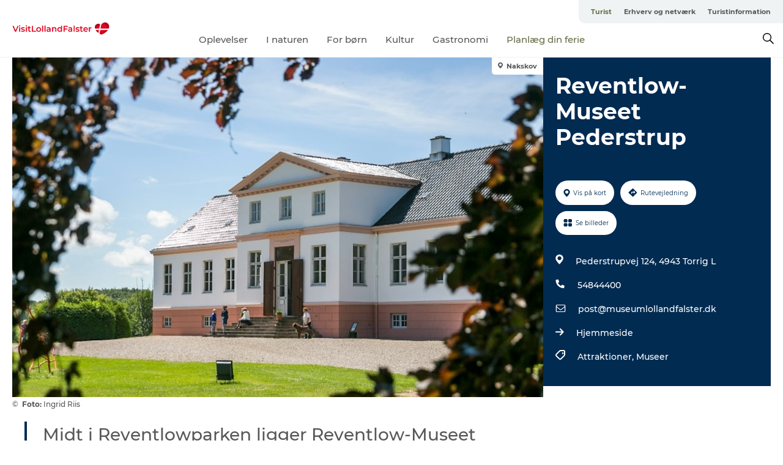

--- FILE ---
content_type: text/html; charset=utf-8
request_url: https://www.visitlolland-falster.dk/turist/planlaeg-din-ferie/reventlow-museet-pederstrup-gdk789906
body_size: 23601
content:
<!DOCTYPE html><html lang="da" class=""><head><meta charSet="UTF-8"/><meta http-equiv="X-UA-Compatible" content="IE=edge"/><meta name="viewport" content="width=device-width, initial-scale=1.0, maximum-scale=1.0"/><title>Reventlow-Museet Pederstrup</title><meta name="title" content="Reventlow-Museet Pederstrup"/><meta name="description" content="Midt i Reventlowparken ligger Reventlow-Museet Pederstrup, hvor man træder ind i hjemmet hos den store statsmand og reformator C.D.F. Reventlow (1748-1827)."/><meta name="keywords" content="https://files.guidedanmark.org/files/447/173897_reventlowmuseet-familie-hund-fo…"/><link rel="canonical" href="https://www.visitlolland-falster.dk/turist/planlaeg-din-ferie/reventlow-museet-pederstrup-gdk789906"/><link rel="image_src" href="https://files.guidedanmark.org/files/447/173897_reventlowmuseet-familie-hund-forfra.jpg"/><meta property="og:site_name" content="VisitLolland-Falster"/><meta property="og:url" content="https://www.visitlolland-falster.dk/turist/planlaeg-din-ferie/reventlow-museet-pederstrup-gdk789906"/><meta property="og:image" content="https://files.guidedanmark.org/files/447/173897_reventlowmuseet-familie-hund-forfra.jpg"/><meta property="og:image:url" content="https://files.guidedanmark.org/files/447/173897_reventlowmuseet-familie-hund-forfra.jpg"/><meta name="twitter:card" content="summary_large_image"/><meta name="twitter:title" content="Reventlow-Museet Pederstrup"/><meta name="twitter:description" content="Midt i Reventlowparken ligger Reventlow-Museet Pederstrup, hvor man træder ind i hjemmet hos den store statsmand og reformator C.D.F. Reventlow (1748-1827)."/><meta name="twitter:url" content="https://www.visitlolland-falster.dk/turist/planlaeg-din-ferie/reventlow-museet-pederstrup-gdk789906"/><meta name="twitter:image" content="https://files.guidedanmark.org/files/447/173897_reventlowmuseet-familie-hund-forfra.jpg"/><script type="application/ld+json">{"@context":"https://schema.org","@graph":[{"@type":"Product","name":"Reventlow-Museet Pederstrup","address":{"@type":"PostalAddress","streetAddress":"Pederstrupvej 124","postalCode":"4943"},"geo":{"@type":"GeoCoordinates","latitude":"54.89592905","longitude":"11.26551439"},"image":{"@type":"ImageObject","url":"https://files.guidedanmark.org/files/447/173897_reventlowmuseet-familie-hund-fo…"}}]}</script><meta name="google-site-verification" content="2XdWKCl2jNRtwHsoplb72h0jnTuEKEUNtHNg1w5rSbs"/><meta name="google-site-verification" content="2XdWKCl2jNRtwHsoplb72h0jnTuEKEUNtHNg1w5rSbs"/><script>dataLayer=[];</script><script class="google-tag-manager">
              (function(w,d,s,l,i){w[l]=w[l]||[];w[l].push({'gtm.start':
                new Date().getTime(),event:'gtm.js'});var f=d.getElementsByTagName(s)[0],
                j=d.createElement(s),dl=l!='dataLayer'?'&l='+l:'';j.async=true;j.src=
                'https://www.googletagmanager.com/gtm.js?id='+i+dl;f.parentNode.insertBefore(j,f);
              })(window,document,'script','dataLayer','GTM-K7JZT6D');
                </script><script class="google-tag-manager">
          (function(w,d,s,l,i){w[l]=w[l]||[];w[l].push({'gtm.start':
            new Date().getTime(),event:'gtm.js'});var f=d.getElementsByTagName(s)[0],
            j=d.createElement(s),dl=l!='dataLayer'?'&l='+l:'';j.async=true;j.src=
            'https://www.googletagmanager.com/gtm.js?id='+i+dl;f.parentNode.insertBefore(j,f);
          })(window,document,'script','dataLayer','GTM-PFBDMCW');
            </script><script id="CookieConsent" src="https://policy.app.cookieinformation.com/uc.js" data-culture="DA" type="text/javascript" defer="" async=""></script><link rel="icon" href="/static/images/favicon.ico" type="image/x-icon"/><meta name="next-head-count" content="26"/><link rel="preload" href="/_next/static/media/8858de35be6d63bd-s.p.ttf" as="font" type="font/ttf" crossorigin="anonymous" data-next-font="size-adjust"/><link rel="preload" href="/_next/static/media/ade88f670a4a93e2-s.p.woff2" as="font" type="font/woff2" crossorigin="anonymous" data-next-font="size-adjust"/><link rel="preload" href="/_next/static/media/7f4e2cacbacd7c77-s.p.woff" as="font" type="font/woff" crossorigin="anonymous" data-next-font="size-adjust"/><link rel="preload" href="/_next/static/media/fe6ff1c8e748122a-s.p.woff2" as="font" type="font/woff2" crossorigin="anonymous" data-next-font="size-adjust"/><link rel="preload" href="/_next/static/media/9671873632b769ea-s.p.woff2" as="font" type="font/woff2" crossorigin="anonymous" data-next-font="size-adjust"/><link rel="preload" href="/_next/static/media/0020fb129ebc950b-s.p.woff2" as="font" type="font/woff2" crossorigin="anonymous" data-next-font="size-adjust"/><link rel="preload" href="/_next/static/css/f9783be563079af7.css" as="style"/><link rel="stylesheet" href="/_next/static/css/f9783be563079af7.css" data-n-g=""/><noscript data-n-css=""></noscript><script defer="" nomodule="" src="/_next/static/chunks/polyfills-78c92fac7aa8fdd8.js"></script><script defer="" src="/_next/static/chunks/24434.2d78b39796aef039.js"></script><script defer="" src="/_next/static/chunks/90180.2cd874d1f8a55392.js"></script><script defer="" src="/_next/static/chunks/89311.d4a83a9b96968818.js"></script><script defer="" src="/_next/static/chunks/52576.7c1155037314c9e5.js"></script><script defer="" src="/_next/static/chunks/69305.95e9ec2f7430440a.js"></script><script defer="" src="/_next/static/chunks/16487.c8405206fde0bf11.js"></script><script defer="" src="/_next/static/chunks/61263.cd3f37a049f1982f.js"></script><script defer="" src="/_next/static/chunks/75fc9c18-295119e68f43c671.js"></script><script defer="" src="/_next/static/chunks/22135.5b23275e4359771f.js"></script><script defer="" src="/_next/static/chunks/88035.a55b00c408bb73af.js"></script><script defer="" src="/_next/static/chunks/77654.f3f2dda92b6acb47.js"></script><script defer="" src="/_next/static/chunks/33996.2229128561d62e70.js"></script><script defer="" src="/_next/static/chunks/38606.c791e11a42e15f83.js"></script><script defer="" src="/_next/static/chunks/73999.f214e8f8ebe5101d.js"></script><script defer="" src="/_next/static/chunks/66518.8241159cdeb0e19e.js"></script><script defer="" src="/_next/static/chunks/42911.663eb074ad65fed6.js"></script><script defer="" src="/_next/static/chunks/7969.600288e47a18f32f.js"></script><script defer="" src="/_next/static/chunks/20349.72af27da3c31588d.js"></script><script defer="" src="/_next/static/chunks/6462.c12763e89d8a44ae.js"></script><script defer="" src="/_next/static/chunks/84041.d231d3637cdb2731.js"></script><script defer="" src="/_next/static/chunks/32299.3c4b62ae9e1c2bb9.js"></script><script src="/_next/static/chunks/webpack-63856f52277dde65.js" defer=""></script><script src="/_next/static/chunks/framework-f0918f007280e2a4.js" defer=""></script><script src="/_next/static/chunks/main-e4ec7a994fac8df8.js" defer=""></script><script src="/_next/static/chunks/pages/_app-dfcb281616405551.js" defer=""></script><script src="/_next/static/chunks/72776-dd4a5de0c04d1828.js" defer=""></script><script src="/_next/static/chunks/51294-05c6ba5fe17e3586.js" defer=""></script><script src="/_next/static/chunks/pages/drupal-f757f6edd3d96ab6.js" defer=""></script><script src="/_next/static/kcTTT74bUDEUWe3UTljfD/_buildManifest.js" defer=""></script><script src="/_next/static/kcTTT74bUDEUWe3UTljfD/_ssgManifest.js" defer=""></script><style data-styled="" data-styled-version="6.0.5">.fzBWNp a{padding:6px;position:absolute;top:-40px;left:0px;color:#c0c0c0;border-right:1px solid #c3c8aa;border-bottom:1px solid #c3c8aa;border-bottom-right-radius:8px;background:#686e48;-webkit-transition:top 1s ease-out;transition:top 1s ease-out;z-index:100;}/*!sc*/
.fzBWNp a:focus{position:absolute;left:0px;top:0px;-webkit-transition:top 0.1s ease-in;transition:top 0.1s ease-in;}/*!sc*/
@media (prefers-reduced-motion: reduce){.fzBWNp a{transition-duration:0.001ms!important;}}/*!sc*/
@media print{.fzBWNp{display:none;}}/*!sc*/
data-styled.g4[id="sc-521c778a-3"]{content:"fzBWNp,"}/*!sc*/
.fnpHaN{background-color:#FFF;}/*!sc*/
data-styled.g12[id="sc-1c46d5dd-5"]{content:"fnpHaN,"}/*!sc*/
.fhihNN{width:100%;height:65px;background-color:#686e48;display:flex;justify-content:center;align-content:center;align-items:center;}/*!sc*/
data-styled.g13[id="sc-1c46d5dd-6"]{content:"fhihNN,"}/*!sc*/
.kjVbdK{font-size:14px;font-weight:bold;line-height:18px;color:white;}/*!sc*/
data-styled.g14[id="sc-1c46d5dd-7"]{content:"kjVbdK,"}/*!sc*/
.iMgDDq{padding:0 7px;display:flex;justify-content:center;align-items:center;align-content:center;}/*!sc*/
.iMgDDq a{color:white;display:inline-block;padding:0 7px;}/*!sc*/
.iMgDDq svg path{fill:white;}/*!sc*/
.iMgDDq a[title="tiktok"]>svg{width:20px;height:20px;}/*!sc*/
.iMgDDq a[title="tiktok"]{padding-left:2px!important;}/*!sc*/
data-styled.g15[id="sc-1c46d5dd-8"]{content:"iMgDDq,"}/*!sc*/
.buaBos{border-top:2px solid rgb(231, 234, 236);padding:15px 0px;margin-top:40px;display:flex;align-items:center;align-content:center;font-size:14px;}/*!sc*/
@media (max-width: 47.9375em){.buaBos{font-size:12px;flex-direction:column;}}/*!sc*/
data-styled.g16[id="sc-1c46d5dd-9"]{content:"buaBos,"}/*!sc*/
.hpkXsd{display:flex;align-content:center;align-items:center;}/*!sc*/
@media (max-width: 47.9375em){.hpkXsd{margin:10px 0 20px;}}/*!sc*/
@media (min-width: 48em){.hpkXsd{margin:0 20px;flex:1;}}/*!sc*/
.hpkXsd a{cursor:pointer;margin:0 20px;color:#585858;}/*!sc*/
.hpkXsd a:hover{color:#686e48;}/*!sc*/
data-styled.g18[id="sc-1c46d5dd-11"]{content:"hpkXsd,"}/*!sc*/
.dTjGyd{padding:20px 0;}/*!sc*/
@media (max-width: 47.9375em){.dTjGyd{font-size:14px;}}/*!sc*/
data-styled.g19[id="sc-1c46d5dd-12"]{content:"dTjGyd,"}/*!sc*/
.ciIioz h2{font-size:14px;font-weight:700;margin-bottom:20px;}/*!sc*/
data-styled.g20[id="sc-1c46d5dd-13"]{content:"ciIioz,"}/*!sc*/
.gxuCBI{list-style:none;padding:0;}/*!sc*/
.gxuCBI li{margin:15px 0;}/*!sc*/
.gxuCBI a{color:#585858;}/*!sc*/
.gxuCBI a:hover{color:#686e48;}/*!sc*/
data-styled.g21[id="sc-1c46d5dd-14"]{content:"gxuCBI,"}/*!sc*/
.kKnrtv{position:relative;border-bottom:1px solid rgb(240, 241, 243);background-color:#FFF;width:100vw;top:0;transition:all 0.3s;}/*!sc*/
.kKnrtv >div{display:flex;align-items:center;height:100%;}/*!sc*/
.kKnrtv.sticky{position:fixed;z-index:20;}/*!sc*/
@media print{.kKnrtv.sticky{display:none;}}/*!sc*/
@media (max-width: 47.9375em){.kKnrtv{height:44px;}}/*!sc*/
data-styled.g37[id="sc-1c46d5dd-30"]{content:"kKnrtv,"}/*!sc*/
.jOAfxs{width:200px;padding:6px 20px;position:sticky;top:0;}/*!sc*/
.jOAfxs img{max-width:100%;max-height:50px;}/*!sc*/
data-styled.g38[id="sc-1c46d5dd-31"]{content:"jOAfxs,"}/*!sc*/
.eiYALB{flex:1;display:flex;flex-direction:column;height:100%;}/*!sc*/
.eiYALB a{text-decoration:none;color:#585858;}/*!sc*/
.eiYALB a:hover{color:#686e48;}/*!sc*/
data-styled.g58[id="sc-1c46d5dd-51"]{content:"eiYALB,"}/*!sc*/
.cJlQYk{align-self:flex-end;border-bottom-left-radius:10px;background-color:#eff3f4;}/*!sc*/
.cJlQYk ul{padding:0 10px;margin:0;}/*!sc*/
.cJlQYk ul li{display:inline-block;list-style:none;}/*!sc*/
.cJlQYk ul li.inactive >a{display:none;}/*!sc*/
.cJlQYk ul li.active >a{color:#686e48;}/*!sc*/
.cJlQYk ul li a{display:block;font-size:11px;font-weight:bold;padding:12px 10px;}/*!sc*/
data-styled.g59[id="sc-1c46d5dd-52"]{content:"cJlQYk,"}/*!sc*/
.jselvI{align-self:center;flex:1;display:flex;width:100%;position:relative;top:0;background-color:#FFF;}/*!sc*/
.jselvI ul{padding:0;}/*!sc*/
.jselvI ul.secondary-menu{flex:1;text-align:center;}/*!sc*/
.jselvI ul.search-menu{min-width:200px;text-align:right;}/*!sc*/
.jselvI ul li{display:inline-block;vertical-align:middle;list-style:none;padding:0 15px;}/*!sc*/
.jselvI ul li a{font-size:15px;padding:0;}/*!sc*/
.jselvI ul li.active >a{color:#686e48;}/*!sc*/
data-styled.g60[id="sc-1c46d5dd-53"]{content:"jselvI,"}/*!sc*/
.bPiEZp{cursor:pointer;}/*!sc*/
.bPiEZp span{display:none;}/*!sc*/
data-styled.g68[id="sc-1c46d5dd-61"]{content:"bPiEZp,"}/*!sc*/
.jWQKaT{display:flex;justify-content:space-between;align-content:center;align-items:center;}/*!sc*/
.jWQKaT >div{margin:10px 0;}/*!sc*/
data-styled.g69[id="sc-1c46d5dd-62"]{content:"jWQKaT,"}/*!sc*/
html{line-height:1.15;-webkit-text-size-adjust:100%;}/*!sc*/
body{margin:0;}/*!sc*/
main{display:block;}/*!sc*/
h1{font-size:2em;margin:0.67em 0;}/*!sc*/
hr{box-sizing:content-box;height:0;overflow:visible;}/*!sc*/
pre{font-family:monospace,monospace;font-size:1em;}/*!sc*/
a{background-color:transparent;}/*!sc*/
abbr[title]{border-bottom:none;text-decoration:underline;text-decoration:underline dotted;}/*!sc*/
b,strong{font-weight:bolder;}/*!sc*/
code,kbd,samp{font-family:monospace,monospace;font-size:1em;}/*!sc*/
small{font-size:80%;}/*!sc*/
sub,sup{font-size:75%;line-height:0;position:relative;vertical-align:baseline;}/*!sc*/
sub{bottom:-0.25em;}/*!sc*/
sup{top:-0.5em;}/*!sc*/
img{border-style:none;}/*!sc*/
button,input,optgroup,select,textarea{font-family:inherit;font-size:100%;line-height:1.15;margin:0;}/*!sc*/
button,input{overflow:visible;}/*!sc*/
button,select{text-transform:none;}/*!sc*/
button,[type="button"],[type="reset"],[type="submit"]{-webkit-appearance:button;}/*!sc*/
button::-moz-focus-inner,[type="button"]::-moz-focus-inner,[type="reset"]::-moz-focus-inner,[type="submit"]::-moz-focus-inner{border-style:none;padding:0;}/*!sc*/
button:-moz-focusring,[type="button"]:-moz-focusring,[type="reset"]:-moz-focusring,[type="submit"]:-moz-focusring{outline:1px dotted ButtonText;}/*!sc*/
fieldset{padding:0.35em 0.75em 0.625em;}/*!sc*/
legend{box-sizing:border-box;color:inherit;display:table;max-width:100%;padding:0;white-space:normal;}/*!sc*/
progress{vertical-align:baseline;}/*!sc*/
textarea{overflow:auto;}/*!sc*/
[type="checkbox"],[type="radio"]{box-sizing:border-box;padding:0;}/*!sc*/
[type="number"]::-webkit-inner-spin-button,[type="number"]::-webkit-outer-spin-button{height:auto;}/*!sc*/
[type="search"]{-webkit-appearance:textfield;outline-offset:-2px;}/*!sc*/
[type="search"]::-webkit-search-decoration{-webkit-appearance:none;}/*!sc*/
::-webkit-file-upload-button{-webkit-appearance:button;font:inherit;}/*!sc*/
details{display:block;}/*!sc*/
summary{display:list-item;}/*!sc*/
template{display:none;}/*!sc*/
[hidden]{display:none;}/*!sc*/
data-styled.g70[id="sc-global-ecVvVt1"]{content:"sc-global-ecVvVt1,"}/*!sc*/
*{box-sizing:border-box;}/*!sc*/
*:before,*:after{box-sizing:border-box;}/*!sc*/
body{font-family:'Montserrat',Verdana,Arial,sans-serif;color:#585858;background-color:#FFF;line-height:1.3;font-weight:500;width:100%;max-width:100vw;overflow-x:hidden;}/*!sc*/
body.freeze-scroll{overflow:hidden;}/*!sc*/
@media (max-width: 47.9375em){body{margin-top:44px;}}/*!sc*/
p:last-child{margin-top:0;}/*!sc*/
img{display:block;max-width:100%;height:auto;}/*!sc*/
.text-container a{text-decoration:underline;}/*!sc*/
a{text-decoration:none;color:#2e2e2e;transition:all 0.3s;}/*!sc*/
a:hover{color:#686e48;}/*!sc*/
a.link-icon:before{content:"";display:inline-block;width:18px;height:18px;background-size:100%;background-color:#2e2e2e;background-position:center;background-repeat:no-repeat;margin-right:4px;position:relative;}/*!sc*/
a.link-icon.link-internal:before{top:4px;background-image:url(/static/images/svg/internalLinkMask.svg);}/*!sc*/
a.link-icon.link-mailto:before,a.link-icon.link-external:before{background-image:url(/static/images/svg/linkoutMaskWhite.svg);}/*!sc*/
.paragraph{margin-top:40px;margin-bottom:40px;}/*!sc*/
.paragraph:first-child{margin-top:0;}/*!sc*/
.text-align-right{text-align:right;}/*!sc*/
.text-align-left{text-align:left;}/*!sc*/
.text-align-center{text-align:center;}/*!sc*/
.text-align-justify{text-align:justify;}/*!sc*/
.txt-size-regular{font-weight:400;}/*!sc*/
.txt-size-medium{font-weight:500;}/*!sc*/
.txt-size-bold{font-weight:600;}/*!sc*/
.txt-size-semi-bold{font-weight:700;}/*!sc*/
@keyframes menuOpen{from{height:0px;}to{height:calc(100vh - 100%);}}/*!sc*/
@keyframes highlight{from{background-color:rgba(0,0,0,0.1);}to{background-color:rgba(0,0,0,0);}}/*!sc*/
@media (max-width: 47.9375em){.paragraph.paragraph--columns-2 .paragraph.paragraph--highlight-image,.paragraph.paragraph--columns-3 .paragraph.paragraph--highlight-image{margin-left:-20px;margin-right:-20px;}}/*!sc*/
data-styled.g71[id="sc-global-kxOjPr1"]{content:"sc-global-kxOjPr1,"}/*!sc*/
.jBVDfF{position:fixed;font-size:1px;color:#fff;width:1px;height:1px;overflow:hidden;top:-1px;left:-1px;z-index:99999;}/*!sc*/
data-styled.g72[id="sc-6945e261-0"]{content:"jBVDfF,"}/*!sc*/
.camETg{display:inline-block;width:40px;height:40px;background-size:cover;background-position:center;border-radius:50%;margin-bottom:10px;}/*!sc*/
@media (min-width: 48em){.camETg{margin-bottom:0;margin-right:20px;}}/*!sc*/
.camETg.small{width:16px;height:16px;margin-right:10px;}/*!sc*/
data-styled.g281[id="sc-d279e38c-29"]{content:"camETg,"}/*!sc*/
.enWcTi{padding:14px 15px;cursor:pointer;border:1px solid rgb(225, 226, 227);background-color:rgb(234, 236, 238);display:flex;align-content:center;align-items:center;width:100%;}/*!sc*/
@media (min-width: 48em){.enWcTi{width:30%;}}/*!sc*/
.enWcTi .language-name{flex:1;}/*!sc*/
.enWcTi:after{height:11px;width:11px;border-top:1px solid rgb(193, 196, 199);border-right:1px solid rgb(193, 196, 199);transform:rotate(45deg);content:"";display:block;}/*!sc*/
data-styled.g283[id="sc-d279e38c-31"]{content:"enWcTi,"}/*!sc*/
.gEMIVp{position:relative;padding-left:20px;padding-right:20px;}/*!sc*/
.gEMIVp.xs-1{width:8.33333%;min-width:8.33333%;}/*!sc*/
.gEMIVp.xs-2{width:16.66667%;min-width:16.66667%;}/*!sc*/
.gEMIVp.xs-3{width:25.00000%;min-width:25.00000%;}/*!sc*/
.gEMIVp.xs-4{width:33.33333%;min-width:33.33333%;}/*!sc*/
.gEMIVp.xs-5{width:41.66667%;min-width:41.66667%;}/*!sc*/
.gEMIVp.xs-6{width:50.00000%;min-width:50.00000%;}/*!sc*/
.gEMIVp.xs-7{width:58.33333%;min-width:58.33333%;}/*!sc*/
.gEMIVp.xs-8{width:66.66667%;min-width:66.66667%;}/*!sc*/
.gEMIVp.xs-9{width:75.00000%;min-width:75.00000%;}/*!sc*/
.gEMIVp.xs-10{width:83.33333%;min-width:83.33333%;}/*!sc*/
.gEMIVp.xs-11{width:91.66667%;min-width:91.66667%;}/*!sc*/
.gEMIVp.xs-12{width:100.00000%;min-width:100.00000%;}/*!sc*/
@media (min-width: 23.5em){.gEMIVp.sm-1{width:8.33333%;min-width:8.33333%;}.gEMIVp.sm-2{width:16.66667%;min-width:16.66667%;}.gEMIVp.sm-3{width:25.00000%;min-width:25.00000%;}.gEMIVp.sm-4{width:33.33333%;min-width:33.33333%;}.gEMIVp.sm-5{width:41.66667%;min-width:41.66667%;}.gEMIVp.sm-6{width:50.00000%;min-width:50.00000%;}.gEMIVp.sm-7{width:58.33333%;min-width:58.33333%;}.gEMIVp.sm-8{width:66.66667%;min-width:66.66667%;}.gEMIVp.sm-9{width:75.00000%;min-width:75.00000%;}.gEMIVp.sm-10{width:83.33333%;min-width:83.33333%;}.gEMIVp.sm-11{width:91.66667%;min-width:91.66667%;}.gEMIVp.sm-12{width:100.00000%;min-width:100.00000%;}}/*!sc*/
@media (min-width: 48em){.gEMIVp.md-1{width:8.33333%;min-width:8.33333%;}.gEMIVp.md-2{width:16.66667%;min-width:16.66667%;}.gEMIVp.md-3{width:25.00000%;min-width:25.00000%;}.gEMIVp.md-4{width:33.33333%;min-width:33.33333%;}.gEMIVp.md-5{width:41.66667%;min-width:41.66667%;}.gEMIVp.md-6{width:50.00000%;min-width:50.00000%;}.gEMIVp.md-7{width:58.33333%;min-width:58.33333%;}.gEMIVp.md-8{width:66.66667%;min-width:66.66667%;}.gEMIVp.md-9{width:75.00000%;min-width:75.00000%;}.gEMIVp.md-10{width:83.33333%;min-width:83.33333%;}.gEMIVp.md-11{width:91.66667%;min-width:91.66667%;}.gEMIVp.md-12{width:100.00000%;min-width:100.00000%;}}/*!sc*/
@media (min-width: 64em){.gEMIVp.lg-1{width:8.33333%;min-width:8.33333%;}.gEMIVp.lg-2{width:16.66667%;min-width:16.66667%;}.gEMIVp.lg-3{width:25.00000%;min-width:25.00000%;}.gEMIVp.lg-4{width:33.33333%;min-width:33.33333%;}.gEMIVp.lg-5{width:41.66667%;min-width:41.66667%;}.gEMIVp.lg-6{width:50.00000%;min-width:50.00000%;}.gEMIVp.lg-7{width:58.33333%;min-width:58.33333%;}.gEMIVp.lg-8{width:66.66667%;min-width:66.66667%;}.gEMIVp.lg-9{width:75.00000%;min-width:75.00000%;}.gEMIVp.lg-10{width:83.33333%;min-width:83.33333%;}.gEMIVp.lg-11{width:91.66667%;min-width:91.66667%;}.gEMIVp.lg-12{width:100.00000%;min-width:100.00000%;}}/*!sc*/
@media (min-width: 82.5em){.gEMIVp.xl-1{width:8.33333%;min-width:8.33333%;}.gEMIVp.xl-2{width:16.66667%;min-width:16.66667%;}.gEMIVp.xl-3{width:25.00000%;min-width:25.00000%;}.gEMIVp.xl-4{width:33.33333%;min-width:33.33333%;}.gEMIVp.xl-5{width:41.66667%;min-width:41.66667%;}.gEMIVp.xl-6{width:50.00000%;min-width:50.00000%;}.gEMIVp.xl-7{width:58.33333%;min-width:58.33333%;}.gEMIVp.xl-8{width:66.66667%;min-width:66.66667%;}.gEMIVp.xl-9{width:75.00000%;min-width:75.00000%;}.gEMIVp.xl-10{width:83.33333%;min-width:83.33333%;}.gEMIVp.xl-11{width:91.66667%;min-width:91.66667%;}.gEMIVp.xl-12{width:100.00000%;min-width:100.00000%;}}/*!sc*/
data-styled.g328[id="sc-bb566763-28"]{content:"gEMIVp,"}/*!sc*/
.hPpxAZ{width:100%;max-width:100%;margin-right:auto;margin-left:auto;padding-left:1.25em;padding-right:1.25em;transition:all 0.3s;}/*!sc*/
@media (min-width: 23.5em){.hPpxAZ{width:100%;}}/*!sc*/
@media (min-width: 48em){.hPpxAZ{width:46.75em;}}/*!sc*/
@media (min-width: 64em){.hPpxAZ{width:61.5em;}}/*!sc*/
@media (min-width: 82.5em){.hPpxAZ{width:80em;}}/*!sc*/
data-styled.g329[id="sc-bb566763-29"]{content:"hPpxAZ,"}/*!sc*/
.kLBSZd{max-width:1450px;margin-right:auto;margin-left:auto;padding-left:1.25em;padding-right:1.25em;transition:all 0.3s;}/*!sc*/
.kLBSZd.no-padding{padding:0;}/*!sc*/
data-styled.g339[id="sc-bb566763-39"]{content:"kLBSZd,"}/*!sc*/
.cBBUa-D{display:flex;flex-direction:row;flex-wrap:wrap;margin-left:-20px;margin-right:-20px;min-width:100%;}/*!sc*/
data-styled.g374[id="sc-bb566763-74"]{content:"cBBUa-D,"}/*!sc*/
.bAZmJe{max-width:800px;margin-right:auto;margin-left:auto;padding-left:1.25em;padding-right:1.25em;}/*!sc*/
.bAZmJe.text-left{margin-left:0;padding-left:0;text-align:left;}/*!sc*/
.bAZmJe.text-right{margin-right:0;padding-right:0;text-align:right;}/*!sc*/
.bAZmJe.text-center{text-align:center;}/*!sc*/
.bAZmJe h1{font-weight:900;font-size:40px;letter-spacing:-0.5px;}/*!sc*/
@media (max-width: 47.9375em){.bAZmJe h1{font-size:26px;}}/*!sc*/
.bAZmJe h2{font-weight:700;font-size:25px;letter-spacing:-0.5px;}/*!sc*/
@media (max-width: 47.9375em){.bAZmJe h2{font-size:19px;}}/*!sc*/
.bAZmJe h3,.bAZmJe h4{font-weight:700;font-size:18px;letter-spacing:-0.5px;}/*!sc*/
@media (max-width: 47.9375em){.bAZmJe h3,.bAZmJe h4{font-size:16px;}}/*!sc*/
data-styled.g390[id="sc-bb566763-90"]{content:"bAZmJe,"}/*!sc*/
@media (max-width: 47.9375em){.bPGLSi{padding-left:0;padding-right:0;}}/*!sc*/
data-styled.g459[id="sc-f8176ca3-0"]{content:"bPGLSi,"}/*!sc*/
.igLRvm{padding-bottom:2.5em;}/*!sc*/
.igLRvm .padding-0{padding:0;}/*!sc*/
@media (max-width: 63.9375em){.igLRvm{margin-top:55px;}}/*!sc*/
data-styled.g460[id="sc-f8176ca3-1"]{content:"igLRvm,"}/*!sc*/
.iaWucu{width:70%;display:flex;}/*!sc*/
@media (max-width: 63.9375em){.iaWucu{width:65%;}}/*!sc*/
@media (max-width: 47.9375em){.iaWucu{width:100%;}}/*!sc*/
data-styled.g461[id="sc-f8176ca3-2"]{content:"iaWucu,"}/*!sc*/
@media (max-width: 47.9375em){.hiHBVT{width:100%;}}/*!sc*/
data-styled.g462[id="sc-f8176ca3-3"]{content:"hiHBVT,"}/*!sc*/
@media (max-width: 47.9375em){.dTQpbO{padding-left:0;padding-right:0;}}/*!sc*/
data-styled.g463[id="sc-f8176ca3-4"]{content:"dTQpbO,"}/*!sc*/
.kTabag{width:70%;height:555px;min-height:555px;position:relative;float:left;margin-bottom:40px;}/*!sc*/
@media (max-width: 63.9375em){.kTabag{width:65%;}}/*!sc*/
@media (max-width: 47.9375em){.kTabag{width:100%;height:210px;min-height:210px;margin-bottom:0;float:none;}}/*!sc*/
data-styled.g464[id="sc-f8176ca3-5"]{content:"kTabag,"}/*!sc*/
.eymwOi{height:100%;width:100%;position:relative;}/*!sc*/
.eymwOi img{width:100%;height:100%;object-fit:cover;}/*!sc*/
.eymwOi span{z-index:1;position:absolute;top:0;left:0;background:#a3eabf;color:#07203b;padding:11px 10px;border-radius:0 0 5px 0;font-size:10px;font-weight:bold;line-height:11px;}/*!sc*/
data-styled.g465[id="sc-f8176ca3-6"]{content:"eymwOi,"}/*!sc*/
.kKgnec{width:30%;background-color:#022b52;padding:25px 35px 20px 35px;color:#ffffff;float:right;position:relative;}/*!sc*/
@media (max-width: 82.4375em){.kKgnec{padding:25px 20px 20px 20px;}}/*!sc*/
@media (max-width: 63.9375em){.kKgnec{width:35%;}}/*!sc*/
@media (max-width: 47.9375em){.kKgnec{width:100%;float:none;position:inherit;text-align:center;padding:50px 20px 20px 20px;}}/*!sc*/
data-styled.g467[id="sc-f8176ca3-8"]{content:"kKgnec,"}/*!sc*/
.iVLTu{position:sticky;top:55px;padding:30px 35px 35px 35px;}/*!sc*/
@media (max-width: 82.4375em){.iVLTu{padding:30px 20px 35px 20px;}}/*!sc*/
@media (max-width: 63.9375em){.iVLTu{width:35%;}}/*!sc*/
@media (max-width: 47.9375em){.iVLTu{width:100%;position:inherit;padding:30px 20px 30px 20px;}}/*!sc*/
data-styled.g468[id="sc-f8176ca3-9"]{content:"iVLTu,"}/*!sc*/
.kGVlIW{font-size:36px;line-height:42px;margin:0;}/*!sc*/
@media (max-width: 47.9375em){.kGVlIW{font-size:26px;line-height:32px;}}/*!sc*/
data-styled.g472[id="sc-f8176ca3-13"]{content:"kGVlIW,"}/*!sc*/
.julIoh{display:flex;flex-wrap:wrap;justify-content:flex-start;margin:0 0 20px 0;}/*!sc*/
@media (max-width: 23.4375em){.julIoh{width:100%;justify-content:space-around;margin:0 -10px 20px -10px;width:auto;}}/*!sc*/
data-styled.g473[id="sc-f8176ca3-14"]{content:"julIoh,"}/*!sc*/
.fefxPf{padding:30px 0 0 0;}/*!sc*/
.fefxPf:empty{padding:0;}/*!sc*/
.fefxPf button{margin:0 0 20px 0!important;}/*!sc*/
.fefxPf a:last-child button{margin-bottom:0px!important;}/*!sc*/
data-styled.g474[id="sc-f8176ca3-15"]{content:"fefxPf,"}/*!sc*/
.gtssAg{cursor:pointer;display:flex;justify-content:center;align-items:center;border:none;color:#022b52;}/*!sc*/
.gtssAg:last-of-type{margin:0 0 10px 0;}/*!sc*/
data-styled.g475[id="sc-f8176ca3-16"]{content:"gtssAg,"}/*!sc*/
.hiXYwN{border-radius:35px;background:#ffffff;margin:0 10px 10px 0;padding:0;}/*!sc*/
.hiXYwN svg{margin:0 5px 0 0;}/*!sc*/
.hiXYwN svg path{fill:#022b52;}/*!sc*/
.hiXYwN .btn-round-content{padding:13px;margin:0;color:inherit;font-size:10px;line-height:11px;display:flex;justify-content:center;align-items:center;}/*!sc*/
@media (max-width: 23.4375em){.hiXYwN{margin:0 0 10px 0;}.hiXYwN .btn-round-content{padding:13px 10px;}}/*!sc*/
data-styled.g476[id="sc-f8176ca3-17"]{content:"hiXYwN,"}/*!sc*/
.kIlebw{z-index:9;position:relative;}/*!sc*/
.kIlebw.no-image{margin-top:0;}/*!sc*/
data-styled.g478[id="sc-f8176ca3-19"]{content:"kIlebw,"}/*!sc*/
.byCEMc{padding:0 40px 0 30px;font-size:28px;line-height:42px;text-align:left;margin-bottom:50px;position:relative;}/*!sc*/
.byCEMc:before{content:" ";position:absolute;left:0;height:100%;width:4px;background-color:#022b52;}/*!sc*/
@media (max-width: 47.9375em){.byCEMc{font-size:18px;line-height:30px;margin-bottom:0;}}/*!sc*/
data-styled.g479[id="sc-f8176ca3-20"]{content:"byCEMc,"}/*!sc*/
.jiBwhG{font-size:18px;line-height:28px;margin-top:15px;margin-bottom:25px;word-break:break-word;}/*!sc*/
@media (max-width: 47.9375em){.jiBwhG{font-size:16px;line-height:26px;}}/*!sc*/
.jiBwhG a{word-break:break-word;}/*!sc*/
.jiBwhG h1,.jiBwhG h2,.jiBwhG h3,.jiBwhG h4{margin:23px 0 10px 0;}/*!sc*/
.jiBwhG h2{font-size:21px;line-height:25px;}/*!sc*/
.jiBwhG p{margin:0 0 18px 0;}/*!sc*/
@media (max-width: 47.9375em){.jiBwhG p{margin:0 0 16px 0;}}/*!sc*/
data-styled.g480[id="sc-f8176ca3-21"]{content:"jiBwhG,"}/*!sc*/
.fuXQAW{font-size:12px;line-height:13px;margin:5px 0 0 0;}/*!sc*/
.fuXQAW span{font-weight:bold;}/*!sc*/
@media (max-width: 47.9375em){.fuXQAW{color:#aabccd;text-align:center;background-color:#022b52;margin:0;padding:5px 0 0 0;}}/*!sc*/
data-styled.g481[id="sc-f8176ca3-22"]{content:"fuXQAW,"}/*!sc*/
</style></head><body><div id="__next"><main class="__className_9cab95"><div class="sc-6945e261-0 jBVDfF"> </div><div class="sc-521c778a-3 fzBWNp"><a href="#maincontent">Gå til indhold</a></div><div id="sticky-header-wrap" class="sc-1c46d5dd-30 kKnrtv"><div class="sc-bb566763-39 kLBSZd no-padding container"><div class="sc-1c46d5dd-31 jOAfxs"><a class="link-internal" title="Gå tilbage til forsiden" href="/"><img alt="VisitLolland-Falster" width="160" height="31" src="/sites/visitlolland-falster.com/files/2019-12/vlf-logo.png" fetchpriority="auto" loading="lazy"/></a></div><div class="sc-1c46d5dd-51 eiYALB"><div class="sc-1c46d5dd-52 cJlQYk"><ul class="menu primary-menu"><li class="active"><a class="link-internal" href="/">Turist</a></li><li class=""><a class="link-internal" href="/corporate">Erhverv og netværk</a></li><li class=""><a class="link-internal" href="/turist/turistinformation">Turistinformation</a></li></ul></div><div class="sc-1c46d5dd-53 jselvI"><ul class="menu secondary-menu"><li class=""><a class="link-internal" href="/turist/highlightslollandfalster">Oplevelser</a></li><li class=""><a class="link-internal" href="/turist/unikke-naturoplevelser">I naturen</a></li><li class=""><a class="link-internal" href="/ferie-med-boern">For børn</a></li><li class=""><a class="link-internal" href="/turist/kunst-og-kultur">Kultur</a></li><li class=""><a class="link-internal" href="/turist/gastronomi-guide">Gastronomi</a></li><li class="active"><a class="link-internal" href="/explore">Planlæg din ferie</a></li></ul><ul class="menu search-menu"><li><a tabindex="0" class="sc-1c46d5dd-61 bPiEZp"><svg xmlns="http://www.w3.org/2000/svg" version="1.1" viewBox="0 0 18.508 18.508" width="18"><path d="M 12.264 2.111 C 10.856 0.704 9.164 0 7.188 0 C 5.21 0 3.518 0.704 2.11 2.111 C 0.704 3.52 0 5.211 0 7.187 c 0 1.977 0.704 3.67 2.111 5.077 c 1.408 1.407 3.1 2.111 5.076 2.111 c 1.708 0 3.22 -0.54 4.538 -1.617 l 5.705 5.75 l 1.078 -1.078 l -5.75 -5.705 c 1.078 -1.318 1.617 -2.83 1.617 -4.537 c 0 -1.977 -0.704 -3.67 -2.111 -5.077 Z m -9.12 1.034 C 4.254 2.007 5.6 1.437 7.188 1.437 c 1.588 0 2.943 0.562 4.066 1.685 c 1.123 1.123 1.684 2.478 1.684 4.066 c 0 1.587 -0.561 2.942 -1.684 4.065 c -1.123 1.123 -2.478 1.684 -4.066 1.684 c -1.587 0 -2.942 -0.561 -4.065 -1.684 C 2 10.13 1.437 8.775 1.437 7.187 c 0 -1.587 0.57 -2.934 1.708 -4.042 Z" fill-rule="evenodd" stroke="none" stroke-width="1"></path></svg><span>Søg</span></a></li></ul></div></div></div></div><div class="sc-bb566763-39 kLBSZd container"><div class="sc-1c46d5dd-62 jWQKaT"></div></div><div id="maincontent"><div class="sc-f8176ca3-1 igLRvm" lang="da"><div class="sc-bb566763-39 kLBSZd sc-f8176ca3-0 bPGLSi container"><div class="sc-f8176ca3-5 kTabag"><div class="sc-f8176ca3-6 eymwOi"><img src="https://gdkfiles.visitdenmark.com/files/447/173897_reventlowmuseet-familie-hund-forfra.jpg?width=987" fetchpriority="auto" loading="lazy" layout="fill"/></div><div class="sc-f8176ca3-22 fuXQAW">© <!-- -->  <span>Foto<!-- -->:</span> </div></div><div class="sc-f8176ca3-8 kKgnec"><h1 class="sc-f8176ca3-13 kGVlIW">Reventlow-Museet Pederstrup</h1></div><div top="55" class="sc-f8176ca3-8 sc-f8176ca3-9 kKgnec iVLTu"><div class="sc-f8176ca3-14 julIoh"><button class="sc-f8176ca3-16 sc-f8176ca3-17 gtssAg hiXYwN"><div class="btn-round-content"><svg width="15" height="14" viewBox="0 0 15 15" version="1.1" xmlns="http://www.w3.org/2000/svg" xmlns:xlink="http://www.w3.org/1999/xlink"><title>Shape</title><g id="Symbols" stroke="none" stroke-width="1" fill="none" fill-rule="evenodd"><g id="GDK/Mobile/Directions-(Mobile)" transform="translate(-14.000000, -13.000000)" fill="#022B52" fill-rule="nonzero"><path d="M28.5877043,19.569089 L22.0883815,13.264374 C21.7250022,12.9118753 21.1355268,12.9118753 20.7718572,13.264374 L14.2725345,19.569089 C13.9091552,19.9218692 13.9091552,20.4934126 14.2725345,20.8461929 L20.7718572,27.1509078 C21.1352365,27.5036881 21.724712,27.5036881 22.0883815,27.1509078 L28.5877043,20.8461929 C28.9510836,20.4934126 28.9510836,19.9218692 28.5877043,19.569089 Z M25.6032246,19.7142386 L23.2241565,21.9161263 C23.0795082,22.0501149 22.8447373,21.9472865 22.8447373,21.7495613 L22.8447373,20.2275308 L20.1325827,20.2275308 L20.1325827,22.0404836 C20.1325827,22.1656906 20.0314419,22.2671026 19.9065698,22.2671026 L19.0025182,22.2671026 C18.8776461,22.2671026 18.7765053,22.1656906 18.7765053,22.0404836 L18.7765053,19.7742927 C18.7765053,19.2737478 19.1813509,18.8678163 19.6805569,18.8678163 L22.8447373,18.8678163 L22.8447373,17.3457859 C22.8447373,17.148344 23.0792257,17.0452323 23.2241565,17.1792208 L25.6032246,19.3811086 C25.7001276,19.4709064 25.7001276,19.6244408 25.6032246,19.7142386 Z" id="Shape"></path></g></g></svg>Rutevejledning</div></button><button class="sc-f8176ca3-16 sc-f8176ca3-17 gtssAg hiXYwN"><div class="btn-round-content"><svg width="15" height="13" viewBox="0 0 15 14" version="1.1" xmlns="http://www.w3.org/2000/svg" xmlns:xlink="http://www.w3.org/1999/xlink"><title>Group 2</title><g id="Symbols" stroke="none" stroke-width="1" fill="none" fill-rule="evenodd"><g id="GDK/Mobile/Gallery-(Mobile)" transform="translate(-14.000000, -13.000000)" fill="#022B52"><g id="Group-2" transform="translate(14.000000, 13.000000)"><rect id="Rectangle" x="7.93025955" y="0" width="6.5912621" height="5.96670935" rx="2"></rect><rect id="Rectangle-Copy-8" x="7.93025955" y="7.17883056" width="6.5912621" height="5.96670935" rx="2"></rect><rect id="Rectangle-Copy-7" x="0" y="0" width="6.5912621" height="5.96670935" rx="2"></rect><rect id="Rectangle-Copy-9" x="0" y="7.17883056" width="6.5912621" height="5.96670935" rx="2"></rect></g></g></g></svg>Se billeder</div></button></div><div class="sc-f8176ca3-15 fefxPf"></div></div><div class="sc-f8176ca3-2 iaWucu"><div class="sc-bb566763-29 hPpxAZ sc-f8176ca3-3 hiHBVT container"><div class="sc-f8176ca3-19 kIlebw"><div class="sc-f8176ca3-20 byCEMc"><div><p><span data-contrast="none">Midt i Reventlowparken ligger Reventlow-Museet Pederstrup, </span><span data-contrast="none">hvor man træder ind i hjemmet hos den </span><span data-contrast="none">store statsmand </span><span data-contrast="none">og reformator </span><span data-contrast="none">C.D.F. Reventlow (1748-1827)</span><span data-contrast="none">.</span></p></div></div><div class="sc-bb566763-90 bAZmJe sc-f8176ca3-4 dTQpbO text-container"><div class="sc-f8176ca3-21 jiBwhG"><div><p>Her får man fortællingen om Reventlows politiske virke, og gennem portrætter og møbler fra perioden kommer man også tættere på privatpersonen Reventlow og hans familie.   </p><p><span data-contrast="none">Mens stueetagen er dedikeret til det sene 1700-tal, tager historien i kælderen afsæt i det sidste herskab på Pederstrup – </span><span data-contrast="none">Grev </span><span data-contrast="none">C.E. Reventlow (1864-1929) – og ikke mindst den store og mindeværdige fest, som herregården lagde rammer til i sommeren 1918. Kom helt tæt på h</span><span data-contrast="none">us</span><span data-contrast="none">ets t</span><span data-contrast="none">jenestefolk</span><span data-contrast="none"> i kælderen og gå på opdagelse i menuen som blev serveret for festens 400 deltagere.</span><span data-ccp-props="{"> </span></p><p><span data-contrast="none">Hovedbygningen ligger midt i Reventlowparken. En naturskøn landskabshave, hvortil der er gratis adgang. Parken er åben hele året igennem og rummer ikke blot en række historiske monumenter men også hyggelige lysthuse og dybe </span><span data-contrast="none">iskældre</span><span data-contrast="none">.</span><span data-ccp-props="{"> <br/></span></p><p><span data-contrast="none">Reventlow-Museet Pederstrup er en del af Museum Lolland-Falster – læs mere <a class="link-external" target="_blank" rel="noopener" href="https://museumlollandfalster.dk/pederstrup/">her</a>.</span></p><p><span data-contrast="none">Vær opmærksom på, at der på Museum Lolland-Falsters udstillingssteder er begrænsede adgangsforhold for folk med funktionsnedsættelse.</span><span data-ccp-props="{"> </span></p><p><span data-ccp-props="{"> </span></p></div></div></div></div></div></div></div><span style="display:none"><img src="https://www.guidedanmark.org/Stats/Register?p=789906&amp;c=489" alt=""/></span></div></div><div class="sc-1c46d5dd-5 fnpHaN"><div class="sc-1c46d5dd-6 fhihNN"><h2 class="sc-1c46d5dd-7 kjVbdK">Del dine øjeblikke<!-- -->:</h2><div class="sc-1c46d5dd-8 iMgDDq"><a class="link-external" target="_blank" title="facebook" rel="noopener" href="https://www.facebook.com/visitlollandfalster/"><svg xmlns="http://www.w3.org/2000/svg" version="1.1" viewBox="0 0 8 18" width="8"><path d="M8 5.82H5.277V3.94c0-.716.425-.895.766-.895h1.872V0H5.277C2.383 0 1.702 2.328 1.702 3.761v2.06H0v3.134h1.702V18h3.575V8.955H7.66L8 5.821z"></path></svg></a><a class="link-external" target="_blank" title="instagram" rel="noopener" href="https://www.instagram.com/visit.lolland.falster/"><svg xmlns="http://www.w3.org/2000/svg" version="1.1" viewBox="0 0 20.955 20.955" width="20"><path fill-rule="evenodd" stroke="none" stroke-width="1" d="M19.013 14.768c-.068 1.038-.203 1.58-.339 1.964-.203.452-.384.858-.79 1.174-.384.384-.723.587-1.174.79-.384.136-.926.34-1.965.34-1.106.067-1.445.067-4.268.067-2.822 0-3.138 0-4.267-.068-1.039-.067-1.581-.203-1.965-.338-.451-.204-.858-.384-1.174-.79-.384-.385-.587-.723-.79-1.175-.136-.384-.34-.926-.34-1.964-.067-1.107-.067-1.445-.067-4.268 0-2.823 0-3.139.068-4.268.068-1.038.203-1.58.339-1.964.203-.452.384-.858.79-1.175.384-.383.723-.587 1.174-.79a5.484 5.484 0 0 1 1.965-.339c1.129-.067 1.467-.067 4.267-.067 2.823 0 3.14 0 4.268.067 1.039.068 1.58.204 1.965.339.451.203.858.384 1.174.79.384.384.587.723.79 1.175.136.384.339.926.339 1.964.068 1.107.068 1.445.068 4.268 0 2.823 0 3.138-.068 4.268m1.874-8.626c.068 1.129.068 1.513.068 4.335 0 2.823 0 3.23-.136 4.403 0 1.107-.203 1.897-.451 2.552-.249.655-.588 1.31-1.174 1.83-.588.518-1.175.902-1.83 1.173-.654.18-1.422.384-2.551.452-1.13.068-1.445.068-4.336.068-2.89 0-3.229 0-4.335-.136-1.107 0-1.897-.203-2.552-.451a4.953 4.953 0 0 1-1.829-1.174 4.408 4.408 0 0 1-1.242-1.83c-.248-.654-.384-1.422-.451-2.551C0 13.683 0 13.277 0 10.477c0-2.8 0-3.206.09-4.335 0-1.107.181-1.897.452-2.552.316-.655.655-1.242 1.242-1.896A4.999 4.999 0 0 1 3.613.519C4.268.271 5.058.135 6.165.068 7.27 0 7.677 0 10.477 0c2.823 0 3.23 0 4.404.135 1.106 0 1.896.204 2.551.452a4.946 4.946 0 0 1 1.83 1.174c.586.52.903 1.107 1.173 1.83.181.654.384 1.422.452 2.55zM10.5 14.014c-1.941 0-3.559-1.618-3.559-3.56 0-1.94 1.618-3.558 3.559-3.558s3.559 1.618 3.559 3.559c0 1.94-1.595 3.559-3.559 3.559zm0-9.06a5.513 5.513 0 0 0-5.5 5.5c0 3.028 2.473 5.5 5.5 5.5s5.5-2.472 5.5-5.5c0-3.027-2.473-5.5-5.5-5.5zm5.5-1c-.527 0-1 .473-1 1 0 .528.473 1 1 1s1-.417 1-1c0-.581-.473-1-1-1z"></path></svg></a><a class="link-external" target="_blank" title="youtube" rel="noopener" href="https://www.youtube.com/channel/UC-T957Z7W0X6wxrLFUIvWkw"><svg xmlns="http://www.w3.org/2000/svg" width="20" viewBox="0 0 20 14" version="1.1"><path fill-rule="nonzero" stroke="none" stroke-width="1" d="M19.869 3.107c0-1.638-1.294-2.968-2.89-2.968C14.702.039 12.375-.004 10 0 7.625-.002 5.298.04 3.021.14 1.428.139.133 1.469.133 3.107A51.3 51.3 0 0 0 0 7.001a51.357 51.357 0 0 0 .133 3.894c0 1.638 1.293 2.968 2.888 2.968 2.274.097 4.604.142 6.979.137 2.372.005 4.701-.04 6.977-.137 1.594 0 2.889-1.33 2.889-2.968.098-1.3.138-2.597.134-3.894a51.25 51.25 0 0 0-.131-3.894zM7.5 11.454v-8.91L13.751 7z"></path></svg></a></div></div><div class="sc-bb566763-29 hPpxAZ container"><div class="sc-1c46d5dd-12 dTjGyd"><div class="sc-bb566763-74 cBBUa-D"><div class="sc-bb566763-28 gEMIVp xs-6 md-3"><div class="sc-1c46d5dd-13 ciIioz"><h2>Andre sider</h2></div><ul class="sc-1c46d5dd-14 gxuCBI"><li><a class="link-internal" title="Turistinformation " href="/turist/turistinformation">Turistinformation </a></li><li><a class="link-external" target="_blank" title="Digitale guides" rel="noopener" href="https://webapp.govisit.dk/11523?Banner=74&amp;Lang=1">Digitale guides</a></li><li><a class="link-internal" title="FAQ" href="/turist/praktisk-information">FAQ</a></li><li><a class="link-internal" title="Webtilgængelighed" href="/was">Webtilgængelighed</a></li></ul></div><div class="sc-bb566763-28 gEMIVp xs-6 md-3"><div class="sc-1c46d5dd-13 ciIioz"><h2>Corporate</h2></div><ul class="sc-1c46d5dd-14 gxuCBI"><li><a class="link-internal" title="Kontakt" href="/kontakt">Kontakt</a></li><li><a class="link-internal" title="For pressen" href="/corporate/presse-erhverv-projekter">For pressen</a></li><li><a class="link-external" target="_blank" title="Tilmeld nyhedsbrev for erhverv" rel="noopener" href="https://visitlolland-falster.us4.list-manage.com/subscribe?u=b218440e815c2bc5b886b5aa8&amp;id=0965865414">Tilmeld nyhedsbrev for erhverv</a></li><li><a class="link-internal" title="Bæredygtig turisme" href="/baeredygtighed">Bæredygtig turisme</a></li><li><a class="link-internal" title="Cookie politik" href="/corporate/cookie-politik">Cookie politik</a></li></ul></div></div></div><div class="sc-1c46d5dd-9 buaBos"><div class="sc-1c46d5dd-10 JATgE">VisitLolland-Falster<!-- --> ©<!-- --> <!-- -->2026</div><div class="sc-1c46d5dd-11 hpkXsd"><a class="link-internal" title="Data Protection Notice" href="/dataprotection">Data Protection Notice</a></div><div tabindex="0" role="button" class="sc-d279e38c-31 enWcTi"><span style="background-image:url(/static/images/flags/da.svg)" class="sc-d279e38c-29 camETg small"></span><span class="language-name">Danish</span></div></div></div></div><div id="modal-root"></div></main></div><script id="__NEXT_DATA__" type="application/json">{"props":{"pageProps":{},"initialReduxState":{"content":{"entity":{"id":"4745811f-1334-4a33-99df-6fb7bf33db74","type":"product--product","entity_type":"product","root":null,"template_suggestions":["entity","product","product--product"],"bundle":"product","attributes":{"drupal_internal__id":40551,"langcode":"da","pid":789906,"period_id":0,"next_period":false,"title":"Reventlow-Museet Pederstrup","canonical_url":null,"updated":"2025-12-02T13:39:01+00:00","html_meta_tag_description":null,"html_meta_tag_title":null,"html_meta_tags":null,"field_first_image_copyright":null,"field_first_image_photographer":"Ingrid Riis","field_first_image_alt":"Reventlow-Museet Pederstrup","field_first_image_description":{"value":"Modtaget på opdateringsmail 28/7-17","format":null,"processed":"\u003cp\u003eModtaget på opdateringsmail 28/7-17\u003c/p\u003e\n"},"period_data":null,"address":"Pederstrupvej 124 ","post_code":"4943","city":"Torrig L","region":null,"latitude":"54.89592905","longitude":"11.26551439","phone":null,"fax":null,"email":"post@museumlollandfalster.dk","is_marked_recurring":false,"default_langcode":true,"fallback_language":null,"metatag":null,"meta_info":{"path":"/turist/planlaeg-din-ferie/reventlow-museet-pederstrup-gdk789906","meta":[{"tag":"meta","attributes":{"name":"title","content":"Reventlow-Museet Pederstrup"}},{"tag":"meta","attributes":{"name":"description","content":"Midt i Reventlowparken ligger Reventlow-Museet Pederstrup, hvor man træder ind i hjemmet hos den store statsmand og reformator C.D.F. Reventlow (1748-1827)."}},{"tag":"meta","attributes":{"name":"keywords","content":"https://files.guidedanmark.org/files/447/173897_reventlowmuseet-familie-hund-fo…"}},{"tag":"link","attributes":{"rel":"canonical","href":"https://www.visitlolland-falster.dk/turist/planlaeg-din-ferie/reventlow-museet-pederstrup-gdk789906"}},{"tag":"link","attributes":{"rel":"image_src","href":"https://files.guidedanmark.org/files/447/173897_reventlowmuseet-familie-hund-forfra.jpg"}},{"tag":"meta","attributes":{"property":"og:site_name","content":"VisitLolland-Falster"}},{"tag":"meta","attributes":{"property":"og:url","content":"https://www.visitlolland-falster.dk/turist/planlaeg-din-ferie/reventlow-museet-pederstrup-gdk789906"}},{"tag":"meta","attributes":{"property":"og:image","content":"https://files.guidedanmark.org/files/447/173897_reventlowmuseet-familie-hund-forfra.jpg"}},{"tag":"meta","attributes":{"property":"og:image:url","content":"https://files.guidedanmark.org/files/447/173897_reventlowmuseet-familie-hund-forfra.jpg"}},{"tag":"meta","attributes":{"name":"twitter:card","content":"summary_large_image"}},{"tag":"meta","attributes":{"name":"twitter:title","content":"Reventlow-Museet Pederstrup"}},{"tag":"meta","attributes":{"name":"twitter:description","content":"Midt i Reventlowparken ligger Reventlow-Museet Pederstrup, hvor man træder ind i hjemmet hos den store statsmand og reformator C.D.F. Reventlow (1748-1827)."}},{"tag":"meta","attributes":{"name":"twitter:url","content":"https://www.visitlolland-falster.dk/turist/planlaeg-din-ferie/reventlow-museet-pederstrup-gdk789906"}},{"tag":"meta","attributes":{"name":"twitter:image","content":"https://files.guidedanmark.org/files/447/173897_reventlowmuseet-familie-hund-forfra.jpg"}},{"tag":"meta","attributes":{"name":"@type","content":"Place","group":"schema_place","schema_metatag":true}},{"tag":"meta","attributes":{"name":"name","content":"Reventlow-Museet Pederstrup","group":"schema_place","schema_metatag":true}},{"tag":"meta","attributes":{"name":"address","content":{"@type":"PostalAddress","streetAddress":"Pederstrupvej 124","postalCode":"4943"},"group":"schema_place","schema_metatag":true}},{"tag":"meta","attributes":{"name":"geo","content":{"@type":"GeoCoordinates","latitude":"54.89592905","longitude":"11.26551439"},"group":"schema_place","schema_metatag":true}},{"tag":"meta","attributes":{"name":"@type","content":"Product","group":"schema_product","schema_metatag":true}},{"tag":"meta","attributes":{"name":"name","content":"Reventlow-Museet Pederstrup","group":"schema_product","schema_metatag":true}},{"tag":"meta","attributes":{"name":"image","content":{"@type":"ImageObject","url":"https://files.guidedanmark.org/files/447/173897_reventlowmuseet-familie-hund-fo…"},"group":"schema_product","schema_metatag":true}}]},"path":{"alias":"/turist/planlaeg-din-ferie/reventlow-museet-pederstrup-gdk789906","pid":111470,"langcode":"da"},"content_translation_source":"und","content_translation_outdated":false,"content_translation_status":true,"content_translation_created":"2019-04-23T16:01:41+00:00","content_translation_changed":"2025-12-02T13:39:01+00:00","cc_discount":false,"cc_extra":false,"cc_gratis":false,"field_canonical_url":"https://www.visitlolland-falster.dk/turist/planlaeg-din-ferie/reventlow-museet-pederstrup-gdk789906","field_capacity":0,"field_category":3,"field_category_facet":["Attraktioner","Attraktioner//Museer","Attraktioner//Museer//Attraktioner","Attraktioner//Museer//Attraktioner//Johanneskors","Attraktioner//Museer//Attraktioner//godadgang.dk","Attraktioner//Museer//Attraktioner//Tilgængelighed","Attraktioner//Museer//Attraktioner//Medbragt mad er tilladt","Attraktioner//Museer//Attraktioner//Kulturhistorisk museum","Attraktioner//Museer//Attraktioner//Museumsbutik/Kiosk","Attraktioner//Museer//Attraktioner//Parkeringsplads for busser","Attraktioner//Museer//Attraktioner//Bike Friends"],"field_channel_views":18353,"field_facet":["157//1877","451//1878","924//4757","154//1858","153//2794","154//1860","154//1861","154//4061"],"field_first_image":{"uri":"https://gdkfiles.visitdenmark.com/files/447/173897_reventlowmuseet-familie-hund-forfra.jpg","title":null,"options":[]},"field_hoved":{"tag":"div","children":[{"tag":"p","children":[{"tag":"fragment","html":"Her får man fortællingen om Reventlows politiske virke, og gennem portrætter og møbler fra perioden kommer man også tættere på privatpersonen Reventlow og hans familie.   "}]},{"tag":"fragment","html":"\r\n"},{"tag":"p","children":[{"tag":"span","data-contrast":"none","children":[{"tag":"fragment","html":"Mens stueetagen er dedikeret til det sene 1700-tal, tager historien i kælderen afsæt i det sidste herskab på Pederstrup – "}]},{"tag":"span","data-contrast":"none","children":[{"tag":"fragment","html":"Grev "}]},{"tag":"span","data-contrast":"none","children":[{"tag":"fragment","html":"C.E. Reventlow (1864-1929) – og ikke mindst den store og mindeværdige fest, som herregården lagde rammer til i sommeren 1918. Kom helt tæt på h"}]},{"tag":"span","data-contrast":"none","children":[{"tag":"fragment","html":"us"}]},{"tag":"span","data-contrast":"none","children":[{"tag":"fragment","html":"ets t"}]},{"tag":"span","data-contrast":"none","children":[{"tag":"fragment","html":"jenestefolk"}]},{"tag":"span","data-contrast":"none","children":[{"tag":"fragment","html":" i kælderen og gå på opdagelse i menuen som blev serveret for festens 400 deltagere."}]},{"tag":"span","data-ccp-props":"{","children":[{"tag":"fragment","html":" "}]}]},{"tag":"fragment","html":"\r\n"},{"tag":"p","children":[{"tag":"span","data-contrast":"none","children":[{"tag":"fragment","html":"Hovedbygningen ligger midt i Reventlowparken. En naturskøn landskabshave, hvortil der er gratis adgang. Parken er åben hele året igennem og rummer ikke blot en række historiske monumenter men også hyggelige lysthuse og dybe "}]},{"tag":"span","data-contrast":"none","children":[{"tag":"fragment","html":"iskældre"}]},{"tag":"span","data-contrast":"none","children":[{"tag":"fragment","html":"."}]},{"tag":"span","data-ccp-props":"{","children":[{"tag":"fragment","html":" "},{"tag":"br","children":[]}]}]},{"tag":"fragment","html":"\r\n"},{"tag":"p","children":[{"tag":"span","data-contrast":"none","children":[{"tag":"fragment","html":"Reventlow-Museet Pederstrup er en del af Museum Lolland-Falster – læs mere "},{"tag":"a","href":"https://museumlollandfalster.dk/pederstrup/","children":[{"tag":"fragment","html":"her"}]},{"tag":"fragment","html":"."}]}]},{"tag":"fragment","html":"\r\n"},{"tag":"p","children":[{"tag":"span","data-contrast":"none","children":[{"tag":"fragment","html":"Vær opmærksom på, at der på Museum Lolland-Falsters udstillingssteder er begrænsede adgangsforhold for folk med funktionsnedsættelse."}]},{"tag":"span","data-ccp-props":"{","children":[{"tag":"fragment","html":" "}]}]},{"tag":"fragment","html":"\r\n"},{"tag":"p","children":[{"tag":"span","data-ccp-props":"{","children":[{"tag":"fragment","html":" "}]}]}]},"field_instagram":null,"field_instagram_title":null,"field_intro":{"tag":"div","children":[{"tag":"p","children":[{"tag":"span","data-contrast":"none","children":[{"tag":"fragment","html":"Midt i Reventlowparken ligger Reventlow-Museet Pederstrup, "}]},{"tag":"span","data-contrast":"none","children":[{"tag":"fragment","html":"hvor man træder ind i hjemmet hos den "}]},{"tag":"span","data-contrast":"none","children":[{"tag":"fragment","html":"store statsmand "}]},{"tag":"span","data-contrast":"none","children":[{"tag":"fragment","html":"og reformator "}]},{"tag":"span","data-contrast":"none","children":[{"tag":"fragment","html":"C.D.F. Reventlow (1748-1827)"}]},{"tag":"span","data-contrast":"none","children":[{"tag":"fragment","html":"."}]}]}]},"field_is_deleted":false,"field_location":"54.89592905,11.26551439","field_meta_information":{"path":"/turist/planlaeg-din-ferie/reventlow-museet-pederstrup-gdk789906","meta":[{"tag":"meta","attributes":{"name":"title","content":"Reventlow-Museet Pederstrup"}},{"tag":"meta","attributes":{"name":"description","content":"Midt i Reventlowparken ligger Reventlow-Museet Pederstrup, hvor man træder ind i hjemmet hos den store statsmand og reformator C.D.F. Reventlow (1748-1827)."}},{"tag":"meta","attributes":{"name":"keywords","content":"https://files.guidedanmark.org/files/447/173897_reventlowmuseet-familie-hund-fo…"}},{"tag":"link","attributes":{"rel":"canonical","href":"https://www.visitlolland-falster.dk/turist/planlaeg-din-ferie/reventlow-museet-pederstrup-gdk789906"}},{"tag":"link","attributes":{"rel":"image_src","href":"https://files.guidedanmark.org/files/447/173897_reventlowmuseet-familie-hund-forfra.jpg"}},{"tag":"meta","attributes":{"property":"og:site_name","content":"VisitLolland-Falster"}},{"tag":"meta","attributes":{"property":"og:url","content":"https://www.visitlolland-falster.dk/turist/planlaeg-din-ferie/reventlow-museet-pederstrup-gdk789906"}},{"tag":"meta","attributes":{"property":"og:image","content":"https://files.guidedanmark.org/files/447/173897_reventlowmuseet-familie-hund-forfra.jpg"}},{"tag":"meta","attributes":{"property":"og:image:url","content":"https://files.guidedanmark.org/files/447/173897_reventlowmuseet-familie-hund-forfra.jpg"}},{"tag":"meta","attributes":{"name":"twitter:card","content":"summary_large_image"}},{"tag":"meta","attributes":{"name":"twitter:title","content":"Reventlow-Museet Pederstrup"}},{"tag":"meta","attributes":{"name":"twitter:description","content":"Midt i Reventlowparken ligger Reventlow-Museet Pederstrup, hvor man træder ind i hjemmet hos den store statsmand og reformator C.D.F. Reventlow (1748-1827)."}},{"tag":"meta","attributes":{"name":"twitter:url","content":"https://www.visitlolland-falster.dk/turist/planlaeg-din-ferie/reventlow-museet-pederstrup-gdk789906"}},{"tag":"meta","attributes":{"name":"twitter:image","content":"https://files.guidedanmark.org/files/447/173897_reventlowmuseet-familie-hund-forfra.jpg"}},{"tag":"meta","attributes":{"name":"@type","content":"Place","group":"schema_place","schema_metatag":true}},{"tag":"meta","attributes":{"name":"name","content":"Reventlow-Museet Pederstrup","group":"schema_place","schema_metatag":true}},{"tag":"meta","attributes":{"name":"address","content":{"@type":"PostalAddress","streetAddress":"Pederstrupvej 124","postalCode":"4943"},"group":"schema_place","schema_metatag":true}},{"tag":"meta","attributes":{"name":"geo","content":{"@type":"GeoCoordinates","latitude":"54.89592905","longitude":"11.26551439"},"group":"schema_place","schema_metatag":true}},{"tag":"meta","attributes":{"name":"@type","content":"Product","group":"schema_product","schema_metatag":true}},{"tag":"meta","attributes":{"name":"name","content":"Reventlow-Museet Pederstrup","group":"schema_product","schema_metatag":true}},{"tag":"meta","attributes":{"name":"image","content":{"@type":"ImageObject","url":"https://files.guidedanmark.org/files/447/173897_reventlowmuseet-familie-hund-fo…"},"group":"schema_product","schema_metatag":true}}]},"field_organisation":null,"field_organizer":null,"field_period_date_range":null,"field_place":[489,493],"field_priority":2147483647,"field_rating":0,"field_regions":[8],"field_regions_places":[],"field_spes11":null,"field_subcategory":13,"field_sustainability_facet":[],"field_teaser":null,"field_type":"gdk_product","field_venue":null,"field_website":{"uri":"https://www.museumlollandfalster.dk","title":"","options":[]}},"links":{"self":{"href":"https://api.www.visitlolland-falster.dk/api/product/product/4745811f-1334-4a33-99df-6fb7bf33db74"}},"relationships":{"content_translation_uid":{"data":null,"links":{"self":{"href":"https://api.www.visitlolland-falster.dk/api/product/product/4745811f-1334-4a33-99df-6fb7bf33db74/relationships/content_translation_uid"}}}}},"data":{"product--product":{"4745811f-1334-4a33-99df-6fb7bf33db74":{"id":"4745811f-1334-4a33-99df-6fb7bf33db74","type":"product--product","entity_type":"product","root":null,"template_suggestions":["entity","product","product--product"],"bundle":"product","attributes":{"drupal_internal__id":40551,"langcode":"da","pid":789906,"period_id":0,"next_period":false,"title":"Reventlow-Museet Pederstrup","canonical_url":null,"updated":"2025-12-02T13:39:01+00:00","html_meta_tag_description":null,"html_meta_tag_title":null,"html_meta_tags":null,"field_first_image_copyright":null,"field_first_image_photographer":"Ingrid Riis","field_first_image_alt":"Reventlow-Museet Pederstrup","field_first_image_description":{"value":"Modtaget på opdateringsmail 28/7-17","format":null,"processed":"\u003cp\u003eModtaget på opdateringsmail 28/7-17\u003c/p\u003e\n"},"period_data":null,"address":"Pederstrupvej 124 ","post_code":"4943","city":"Torrig L","region":null,"latitude":"54.89592905","longitude":"11.26551439","phone":null,"fax":null,"email":"post@museumlollandfalster.dk","is_marked_recurring":false,"default_langcode":true,"fallback_language":null,"metatag":null,"meta_info":{"path":"/turist/planlaeg-din-ferie/reventlow-museet-pederstrup-gdk789906","meta":[{"tag":"meta","attributes":{"name":"title","content":"Reventlow-Museet Pederstrup"}},{"tag":"meta","attributes":{"name":"description","content":"Midt i Reventlowparken ligger Reventlow-Museet Pederstrup, hvor man træder ind i hjemmet hos den store statsmand og reformator C.D.F. Reventlow (1748-1827)."}},{"tag":"meta","attributes":{"name":"keywords","content":"https://files.guidedanmark.org/files/447/173897_reventlowmuseet-familie-hund-fo…"}},{"tag":"link","attributes":{"rel":"canonical","href":"https://www.visitlolland-falster.dk/turist/planlaeg-din-ferie/reventlow-museet-pederstrup-gdk789906"}},{"tag":"link","attributes":{"rel":"image_src","href":"https://files.guidedanmark.org/files/447/173897_reventlowmuseet-familie-hund-forfra.jpg"}},{"tag":"meta","attributes":{"property":"og:site_name","content":"VisitLolland-Falster"}},{"tag":"meta","attributes":{"property":"og:url","content":"https://www.visitlolland-falster.dk/turist/planlaeg-din-ferie/reventlow-museet-pederstrup-gdk789906"}},{"tag":"meta","attributes":{"property":"og:image","content":"https://files.guidedanmark.org/files/447/173897_reventlowmuseet-familie-hund-forfra.jpg"}},{"tag":"meta","attributes":{"property":"og:image:url","content":"https://files.guidedanmark.org/files/447/173897_reventlowmuseet-familie-hund-forfra.jpg"}},{"tag":"meta","attributes":{"name":"twitter:card","content":"summary_large_image"}},{"tag":"meta","attributes":{"name":"twitter:title","content":"Reventlow-Museet Pederstrup"}},{"tag":"meta","attributes":{"name":"twitter:description","content":"Midt i Reventlowparken ligger Reventlow-Museet Pederstrup, hvor man træder ind i hjemmet hos den store statsmand og reformator C.D.F. Reventlow (1748-1827)."}},{"tag":"meta","attributes":{"name":"twitter:url","content":"https://www.visitlolland-falster.dk/turist/planlaeg-din-ferie/reventlow-museet-pederstrup-gdk789906"}},{"tag":"meta","attributes":{"name":"twitter:image","content":"https://files.guidedanmark.org/files/447/173897_reventlowmuseet-familie-hund-forfra.jpg"}},{"tag":"meta","attributes":{"name":"@type","content":"Place","group":"schema_place","schema_metatag":true}},{"tag":"meta","attributes":{"name":"name","content":"Reventlow-Museet Pederstrup","group":"schema_place","schema_metatag":true}},{"tag":"meta","attributes":{"name":"address","content":{"@type":"PostalAddress","streetAddress":"Pederstrupvej 124","postalCode":"4943"},"group":"schema_place","schema_metatag":true}},{"tag":"meta","attributes":{"name":"geo","content":{"@type":"GeoCoordinates","latitude":"54.89592905","longitude":"11.26551439"},"group":"schema_place","schema_metatag":true}},{"tag":"meta","attributes":{"name":"@type","content":"Product","group":"schema_product","schema_metatag":true}},{"tag":"meta","attributes":{"name":"name","content":"Reventlow-Museet Pederstrup","group":"schema_product","schema_metatag":true}},{"tag":"meta","attributes":{"name":"image","content":{"@type":"ImageObject","url":"https://files.guidedanmark.org/files/447/173897_reventlowmuseet-familie-hund-fo…"},"group":"schema_product","schema_metatag":true}}]},"path":{"alias":"/turist/planlaeg-din-ferie/reventlow-museet-pederstrup-gdk789906","pid":111470,"langcode":"da"},"content_translation_source":"und","content_translation_outdated":false,"content_translation_status":true,"content_translation_created":"2019-04-23T16:01:41+00:00","content_translation_changed":"2025-12-02T13:39:01+00:00","cc_discount":false,"cc_extra":false,"cc_gratis":false,"field_canonical_url":"https://www.visitlolland-falster.dk/turist/planlaeg-din-ferie/reventlow-museet-pederstrup-gdk789906","field_capacity":0,"field_category":3,"field_category_facet":["Attraktioner","Attraktioner//Museer","Attraktioner//Museer//Attraktioner","Attraktioner//Museer//Attraktioner//Johanneskors","Attraktioner//Museer//Attraktioner//godadgang.dk","Attraktioner//Museer//Attraktioner//Tilgængelighed","Attraktioner//Museer//Attraktioner//Medbragt mad er tilladt","Attraktioner//Museer//Attraktioner//Kulturhistorisk museum","Attraktioner//Museer//Attraktioner//Museumsbutik/Kiosk","Attraktioner//Museer//Attraktioner//Parkeringsplads for busser","Attraktioner//Museer//Attraktioner//Bike Friends"],"field_channel_views":18353,"field_facet":["157//1877","451//1878","924//4757","154//1858","153//2794","154//1860","154//1861","154//4061"],"field_first_image":{"uri":"https://gdkfiles.visitdenmark.com/files/447/173897_reventlowmuseet-familie-hund-forfra.jpg","title":null,"options":[]},"field_hoved":{"tag":"div","children":[{"tag":"p","children":[{"tag":"fragment","html":"Her får man fortællingen om Reventlows politiske virke, og gennem portrætter og møbler fra perioden kommer man også tættere på privatpersonen Reventlow og hans familie.   "}]},{"tag":"fragment","html":"\r\n"},{"tag":"p","children":[{"tag":"span","data-contrast":"none","children":[{"tag":"fragment","html":"Mens stueetagen er dedikeret til det sene 1700-tal, tager historien i kælderen afsæt i det sidste herskab på Pederstrup – "}]},{"tag":"span","data-contrast":"none","children":[{"tag":"fragment","html":"Grev "}]},{"tag":"span","data-contrast":"none","children":[{"tag":"fragment","html":"C.E. Reventlow (1864-1929) – og ikke mindst den store og mindeværdige fest, som herregården lagde rammer til i sommeren 1918. Kom helt tæt på h"}]},{"tag":"span","data-contrast":"none","children":[{"tag":"fragment","html":"us"}]},{"tag":"span","data-contrast":"none","children":[{"tag":"fragment","html":"ets t"}]},{"tag":"span","data-contrast":"none","children":[{"tag":"fragment","html":"jenestefolk"}]},{"tag":"span","data-contrast":"none","children":[{"tag":"fragment","html":" i kælderen og gå på opdagelse i menuen som blev serveret for festens 400 deltagere."}]},{"tag":"span","data-ccp-props":"{","children":[{"tag":"fragment","html":" "}]}]},{"tag":"fragment","html":"\r\n"},{"tag":"p","children":[{"tag":"span","data-contrast":"none","children":[{"tag":"fragment","html":"Hovedbygningen ligger midt i Reventlowparken. En naturskøn landskabshave, hvortil der er gratis adgang. Parken er åben hele året igennem og rummer ikke blot en række historiske monumenter men også hyggelige lysthuse og dybe "}]},{"tag":"span","data-contrast":"none","children":[{"tag":"fragment","html":"iskældre"}]},{"tag":"span","data-contrast":"none","children":[{"tag":"fragment","html":"."}]},{"tag":"span","data-ccp-props":"{","children":[{"tag":"fragment","html":" "},{"tag":"br","children":[]}]}]},{"tag":"fragment","html":"\r\n"},{"tag":"p","children":[{"tag":"span","data-contrast":"none","children":[{"tag":"fragment","html":"Reventlow-Museet Pederstrup er en del af Museum Lolland-Falster – læs mere "},{"tag":"a","href":"https://museumlollandfalster.dk/pederstrup/","children":[{"tag":"fragment","html":"her"}]},{"tag":"fragment","html":"."}]}]},{"tag":"fragment","html":"\r\n"},{"tag":"p","children":[{"tag":"span","data-contrast":"none","children":[{"tag":"fragment","html":"Vær opmærksom på, at der på Museum Lolland-Falsters udstillingssteder er begrænsede adgangsforhold for folk med funktionsnedsættelse."}]},{"tag":"span","data-ccp-props":"{","children":[{"tag":"fragment","html":" "}]}]},{"tag":"fragment","html":"\r\n"},{"tag":"p","children":[{"tag":"span","data-ccp-props":"{","children":[{"tag":"fragment","html":" "}]}]}]},"field_instagram":null,"field_instagram_title":null,"field_intro":{"tag":"div","children":[{"tag":"p","children":[{"tag":"span","data-contrast":"none","children":[{"tag":"fragment","html":"Midt i Reventlowparken ligger Reventlow-Museet Pederstrup, "}]},{"tag":"span","data-contrast":"none","children":[{"tag":"fragment","html":"hvor man træder ind i hjemmet hos den "}]},{"tag":"span","data-contrast":"none","children":[{"tag":"fragment","html":"store statsmand "}]},{"tag":"span","data-contrast":"none","children":[{"tag":"fragment","html":"og reformator "}]},{"tag":"span","data-contrast":"none","children":[{"tag":"fragment","html":"C.D.F. Reventlow (1748-1827)"}]},{"tag":"span","data-contrast":"none","children":[{"tag":"fragment","html":"."}]}]}]},"field_is_deleted":false,"field_location":"54.89592905,11.26551439","field_meta_information":{"path":"/turist/planlaeg-din-ferie/reventlow-museet-pederstrup-gdk789906","meta":[{"tag":"meta","attributes":{"name":"title","content":"Reventlow-Museet Pederstrup"}},{"tag":"meta","attributes":{"name":"description","content":"Midt i Reventlowparken ligger Reventlow-Museet Pederstrup, hvor man træder ind i hjemmet hos den store statsmand og reformator C.D.F. Reventlow (1748-1827)."}},{"tag":"meta","attributes":{"name":"keywords","content":"https://files.guidedanmark.org/files/447/173897_reventlowmuseet-familie-hund-fo…"}},{"tag":"link","attributes":{"rel":"canonical","href":"https://www.visitlolland-falster.dk/turist/planlaeg-din-ferie/reventlow-museet-pederstrup-gdk789906"}},{"tag":"link","attributes":{"rel":"image_src","href":"https://files.guidedanmark.org/files/447/173897_reventlowmuseet-familie-hund-forfra.jpg"}},{"tag":"meta","attributes":{"property":"og:site_name","content":"VisitLolland-Falster"}},{"tag":"meta","attributes":{"property":"og:url","content":"https://www.visitlolland-falster.dk/turist/planlaeg-din-ferie/reventlow-museet-pederstrup-gdk789906"}},{"tag":"meta","attributes":{"property":"og:image","content":"https://files.guidedanmark.org/files/447/173897_reventlowmuseet-familie-hund-forfra.jpg"}},{"tag":"meta","attributes":{"property":"og:image:url","content":"https://files.guidedanmark.org/files/447/173897_reventlowmuseet-familie-hund-forfra.jpg"}},{"tag":"meta","attributes":{"name":"twitter:card","content":"summary_large_image"}},{"tag":"meta","attributes":{"name":"twitter:title","content":"Reventlow-Museet Pederstrup"}},{"tag":"meta","attributes":{"name":"twitter:description","content":"Midt i Reventlowparken ligger Reventlow-Museet Pederstrup, hvor man træder ind i hjemmet hos den store statsmand og reformator C.D.F. Reventlow (1748-1827)."}},{"tag":"meta","attributes":{"name":"twitter:url","content":"https://www.visitlolland-falster.dk/turist/planlaeg-din-ferie/reventlow-museet-pederstrup-gdk789906"}},{"tag":"meta","attributes":{"name":"twitter:image","content":"https://files.guidedanmark.org/files/447/173897_reventlowmuseet-familie-hund-forfra.jpg"}},{"tag":"meta","attributes":{"name":"@type","content":"Place","group":"schema_place","schema_metatag":true}},{"tag":"meta","attributes":{"name":"name","content":"Reventlow-Museet Pederstrup","group":"schema_place","schema_metatag":true}},{"tag":"meta","attributes":{"name":"address","content":{"@type":"PostalAddress","streetAddress":"Pederstrupvej 124","postalCode":"4943"},"group":"schema_place","schema_metatag":true}},{"tag":"meta","attributes":{"name":"geo","content":{"@type":"GeoCoordinates","latitude":"54.89592905","longitude":"11.26551439"},"group":"schema_place","schema_metatag":true}},{"tag":"meta","attributes":{"name":"@type","content":"Product","group":"schema_product","schema_metatag":true}},{"tag":"meta","attributes":{"name":"name","content":"Reventlow-Museet Pederstrup","group":"schema_product","schema_metatag":true}},{"tag":"meta","attributes":{"name":"image","content":{"@type":"ImageObject","url":"https://files.guidedanmark.org/files/447/173897_reventlowmuseet-familie-hund-fo…"},"group":"schema_product","schema_metatag":true}}]},"field_organisation":null,"field_organizer":null,"field_period_date_range":null,"field_place":[489,493],"field_priority":2147483647,"field_rating":0,"field_regions":[8],"field_regions_places":[],"field_spes11":null,"field_subcategory":13,"field_sustainability_facet":[],"field_teaser":null,"field_type":"gdk_product","field_venue":null,"field_website":{"uri":"https://www.museumlollandfalster.dk","title":"","options":[]}},"links":{"self":{"href":"https://api.www.visitlolland-falster.dk/api/product/product/4745811f-1334-4a33-99df-6fb7bf33db74"}},"relationships":{"content_translation_uid":{"data":null,"links":{"self":{"href":"https://api.www.visitlolland-falster.dk/api/product/product/4745811f-1334-4a33-99df-6fb7bf33db74/relationships/content_translation_uid"}}}}}}},"error":null},"location":{"path":"/turist/planlaeg-din-ferie/reventlow-museet-pederstrup-gdk789906","origin":"https://www.visitlolland-falster.dk","host":"www.visitlolland-falster.dk","query":{},"pathname":"/turist/planlaeg-din-ferie/reventlow-museet-pederstrup-gdk789906"},"config":{"combine":{"channel":"489","section":"2301","categories":{"global":null,"product":null},"endpoint":"https://api.guidedanmark.org"},"search":{"solr":{"scheme":"http","host":"10.200.131.144","port":8983,"path":"/","core":"visitlolland__62","timeout":5,"index_timeout":5,"optimize_timeout":10,"finalize_timeout":30,"solr_version":"","http_method":"AUTO","commit_within":1000},"sort":{"domain_search_mode":null}},"colors":{"red":{"name":"Red","label":"red","machine_name":"red","dark":"#df041f","light":"#f0a2ab","basic_color":"","link_color":"","link_color_hover":"","background":"","actions":{"delete_schema":"Delete"}},"green":{"name":"Green","label":"green","machine_name":"green","dark":"#00af4d","light":"#99e6b7","basic_color":"","link_color":"","link_color_hover":"","background":"","actions":{"delete_schema":"Delete"}},"blue":{"name":"Blue","label":"blue","machine_name":"blue","dark":"#008dd6","light":"#bce7ff","basic_color":"","link_color":"","link_color_hover":"","background":"","actions":{"delete_schema":"Delete"}},"yellow":{"name":"Yellow","label":"yellow","machine_name":"yellow","dark":"#febb46","light":"#ffeec8","basic_color":"","link_color":"","link_color_hover":"","background":"","actions":{"delete_schema":"Delete"}},"grey":{"name":"Grey","label":"grey","machine_name":"grey","dark":"#585858","light":"#c0c0c0","basic_color":"","link_color":"","link_color_hover":"","background":"","actions":{"delete_schema":"Delete"}},"test_schema":{"name":"Lilla","label":"test_schema","machine_name":"test_schema","dark":"#ff00ff","light":"#f7b9ea","basic_color":"","link_color":"","link_color_hover":"","background":"","actions":{"delete_schema":"Delete"}},"lf_standard":{"name":"LF-Standardfarve","label":"lf_standard","machine_name":"lf_standard","dark":"#686e48","light":"#c3c8aa","basic_color":"","link_color":"#2e2e2e","link_color_hover":"#686e48","background":"","actions":{"delete_schema":"Delete"}},"forside_top":{"name":"Forside-Top","label":"forside_top","machine_name":"forside_top","dark":"#ffffff","light":"#008dd6","basic_color":"","link_color":"","link_color_hover":"","background":"","actions":{"delete_schema":"Delete"}},"hvid_boks":{"name":"Hvid-Boks","label":"hvid_boks","machine_name":"hvid_boks","dark":"#000000","light":"#ffffff","basic_color":"","link_color":"","link_color_hover":"","background":"","actions":{"delete_schema":"Delete"}},"ocean_grey":{"name":"Ocean Grey","label":"ocean_grey","machine_name":"ocean_grey","dark":"#6e7d86","light":"#d3d7da","basic_color":"#8c989f","link_color":"#8c989f","link_color_hover":"","background":"","actions":{"delete_schema":"Delete"}}},"domain":{"404":{"title":"Desværre","message":"\u003cp\u003eFejlmeddelelsen HTTP\u0026nbsp;\u003cem\u003e404\u003c/em\u003e\u0026nbsp;angiver at man har forsøgt at komme til en internetside, der ikke eksisterer, typisk fordi man har tastet forkert\u003c/p\u003e\r\n"},"woco":{"mainCategory":null,"category":null},"favorites":null,"site_name":{"name":"VisitLolland-Falster"},"theme":{"color":"lf_standard","font":"grey","logo_path":"https://api.www.visitlolland-falster.dk/sites/visitlolland-falster.com/files/2019-12/vlf-logo.png","favicon_path":null},"spot":{"image":{"title":"","link":"","text_position":"","color":{"color_schema":"red"},"styles":[]},"text":{"title":"","announcement_title":"","color":{"color_schema":"red"}}},"social_links":{"links":{"facebook":"https://www.facebook.com/visitlollandfalster/","instagram":"https://www.instagram.com/visit.lolland.falster/","twitter":"","youtube":"https://www.youtube.com/channel/UC-T957Z7W0X6wxrLFUIvWkw","linkedin":""},"label":"Del dine øjeblikke"},"top_messages":{"global":{"value":"","format":"full_html"},"product":{"value":"","format":"full_html"},"global_background_color":{"color_schema":"blue"},"product_background_color":{"color_schema":"blue"},"disable_closing":0,"updated":1684489771},"home_page":null},"dictionary":{"choose_your_language":"Vælg sprog","visit_denmark":"VisitDenmark","footer_privacy_policy":"Data Protection Notice","on":"Til","off":"Fra","close_button":"Luk","cancel":"Fortryd","save":"Gem","read_more":"Læs mere","read_less":"Læs mindre","see_more":"Se mere","see_less":"Se mindre","see_all":"Se alt","load_more":"Indlæs flere","show_more":"Vis mere","show_less":"Vis mindre","email":"E-mail","phone":"Telefon","print":"Udskriv","share":"Del med","tags":"Tags","location":"Sted","buy_ticket":"Book/bestil/køb","address":"Adresse","coordinates":"Koordinater","longitude":"Længdegrad ","latitude":"Breddegrad ","see_all_in_area":"Se alt i dette område","information":"Åbningstider","links":"Links","facilities_and_topics":"Faciliteter og emner","working_hours":"Åbningstider","prices":"Priser","discounts":"Tilbud","follow_on":"Følg på","related_products":"Måske også interessant for dig: ","do_you_have_questions":"Har du nogle spørgsmål?","download":"Download","article":"Artikel","guide":"Guide","news":"Nyheder","list":"Liste","map":"Kort","search":"Søg","view_as_map":"Se på kort","view_as_list":"Se som liste","open_google_map":"Åbn i Google Maps","follow_vdk":"Del dine oplevelser","view_photos":"Se billeder","no_image_available":"Intet billede er tilgængeligt","press_release":"Pressemeddelelse","filter_by":"Filtrer efter","clear_filter":"Nulstil filter","clear_filters":"Nulstil filtre","show_filter":"Vis filter","choose_an_office_by_department":"Vælg en afdeling","items_of_items":"{value1} af {value2} emner","number_of_items":"Antal emner","one_item":"1","no_products_in_category":"Beklager, der er ingen resultater at vise","newsletter_headline":"Vil du vide mere?","newsletter_sub_headline":"Vil du modtage vores nyhedsbrev?","your_name":"Dit navn","first_name":"Fornavn","last_name":"Efternavn","country":"Land","your_email":"Din e-mail","submit":"Send","explore":"Udforsk","explore_page_headline":"Vi anbefaler","explore_page_sub_headline":"Søg her efter attraktioner, aktiviteter, events, overnatning og meget mere......","items_were_added_to_result":"{value} flere emner er indlæst til resultatet.","no_results_in_category":"Ingen resultater i denne kategori","newsletter_checkbox_1":"Familieferie","newsletter_checkbox_2":"Storbyferie","newsletter_checkbox_3":"Great Escapes","something_went_wrong":"Der gik noget galt, prøv igen senere","newsletter_success_headline":"Tak for din tilmelding","newsletter_success_sub_headline":"Du vil modtage månedlige historier og inspiration fra Danmark direkte i din inbox. ","choose_an_category":"Vælg kategori","explore_places_headline":"Rundt om Danmark","page_not_found":"Siden blev ikke fundet","view_on_google_maps":"Vis i Google Maps","where_want_to_go":"Hvor vil du gerne hen - søg område/by/sted?","search_for_place_in":"Søg steder i {value}","no_results_found":"Beklager, ingen resultater blev fundet","place":"Sted","region":"Region","cookie_accept":"Jeg accepterer cookieindstillingerne","cookie_decline":"Slet","cookie_settings":"Cookieindstillinger","cookie_policy":"Cookieindstillinger","cookie_popup_headline":"Cookieindstillinger","cookie_popup_required":"Nødvendige Cookies","cookie_popup_required_description":"Disse cookies er nødvendige for at hjemmesiden kan fungere og kan ikke slås fra i vort system. De bliver normalt kun brugt på baggrund af aktioner, som du foretager dig, såsom at installere dine private præferencer, logge ind eller udfylde formularer. Du kan indstille din browser til at blokere eller alarmere omkring cookies, dog vil noget af hjemmesiden måske ikke virke.","cookie_popup_tracking":"Performance Cookies","cookie_popup_tracking_description":"Disse cookies tillader os at tælle besøgs- og trafik kilder, så vi kan måle og forbedre vores hjemmeside. De hjælper os med at vide, hvilke sider er de mest og mindst populære, og hvordan brugerne bevæger sig rundt på siden. Al information, disse cookies indsamler, er anonyme. Hvis du ikke tillader disse cookies, vil vi ikke vide, hvornår du har besøgt vores hjemmeside.","cookie_popup_social":"Social sharing Cookies","cookie_popup_social_description":"Vi bruger nogle social sharing plugins, som tillader dig at dele visse sider fra vores hjemmeside på de sociale medier. Disse plugins placerer cookies, så du præcist kan se, hvor mange gange en side er blevet delt.","cookie_popup_others":"Andre Cookies","cookie_popup_others_description":"Dette er alle tredjeparts-cookies fra tjenester brugt på denne hjemmeside.","cookie_popup_message_bar":"Vores hjemmeside bruger cookies, så vi kan huske dig og forstå, hvordan du bruger den. Hvis du ikke er enig med vores brug af cookies, beder vi dig om at ændre de nuværende indstillinger i cookie-accept værktøjet. Du kan også læse mere omkring cookies og lignende teknologier her. Ellers accepterer du, at brugen af cookies er som det nuværende set-up.","product_rooms_features":"Lokalet har disse funktioner","product_rooms_meeting_rooms":"Mødelokaler","webform_error_default":"Den side (produkt), du leder efter, findes ikke længere, eller der er sket fejl. Prøv at indlæs siden igen (evt. tryk F5 på PC/refresh på mobil) 😊 eller gå til forsiden ved klik på vores logo.","webform_error_success":"Denne webform er indsendt succesfuldt. ","photo_by":"Foto","product_not_found":"Lad os prøve at indlæse siden igen ....... Hvis du presser F5 på dit tastatur (eller \"refresh\" på din mobil), så indlæses siden igen. \r\n\r\nHvis siden stadig ser mærkelig ud, så skal du klikke på logo'et i toppen til venstre på siden, og du vil blive sendt til vores forside. \r\n\r\nTak for din forståelse. ","card_type_gratis":"Gratis","card_type_discount":"Tilbud","card_type_extra":"","card_gratis":"med Copenhagen Card","card_discount":"med Copenhagen Card","card_extra":"","cookie_message_bar":"Vores hjemmeside bruger cookies, så vi kan huske dig og forstå, hvordan du bruger den. Hvis du ikke er enig med vores brug af cookies, beder vi dig om at ændre de nuværende indstillinger i cookie-accept værktøjet. Du kan også læse mere omkring cookies og lignende teknologier her. Ellers accepterer du, at brugen af cookies er som det nuværende set-up.","mobile":"Mobil","sort_by":"Sortér","example_short":"Eksempel","last_updated_by":"Sidst opdateret af ","contact":"Kontakt","website":"Website","mon":"Mandag","tue":"Tirsdag","wed":"Onsdag","thu":"Torsdag","fri":"Fredag","sat":"Lørdag","sun":"Søndag","start_date":"Startdato","end_date":"Slutdato","date":"Dato","conference_facilities":"Antal deltagere","gratis_wifi":"Gratis wifi","popular":"Populær","alphabetically":"Alfabetisk","my_trip":"Min rejse","my_trip_headline":"My Trip - Mine københavnertips","my_trip_sub_headline":"Her er de steder, artikler og begivenheder du har gemt som dine københavnertips på ","page":"Side","faq":"FAQ","product":"Produkt","person":"Person","direct":"Direkte","webform_success_default":"Alt i orden! Formularen er udfyldt korrekt. ","add_to_my_trip":"Læg til \"Min rejse\"","remove_from_my_trip":"Fjern fra \"Min rejse\"","facilities":"Faciliteter","go_to_homepage":"Gå tilbage til forsiden","previous_slide":"Forrige billede","next_slide":"Næste billede","you_are_here":"Du er her","search_page_title":"Søg","click_to_remove_tag":"Klik for at fjerne tag","explore_page_title":"Explore","photo":"Foto","copyright":"©","burger_menu":"Menu","show_on_map":"Vis på kort","directions":"Rutevejledning","more_info":"Læs mere","see_on_map":"Se på kort","free_with_aarhus_card":"Gratis med AarhusCARD","period":"Periode","select":"Vælg","discard":"Luk","apply_filter":"Anvend filter","see_more_dates":"Se flere datoer","skip_to_main_content":"Gå til indhold","author":"Forfatter","discounts_accordion":"Rabatter","type_accordion":"Type","access_accordion":"Adgang","classification_accordion":"Klassifikation","activity_accordion":"Activity Finder","price_level":"Prisniveau","label":"Mærkeordning","member":"Medlem af\t","capacity":"Kapacitet","sustainable_experience":"Grøn oplevelse","sustainability_experience":"Grøn oplevelse (Certificeringer)","kitchen":"Køkken"},"others":{"video_embed_twentythree":{"video_domains":"video.visitdenmark.com"}},"scripts":{"google_tracking_id":"GTM-K7JZT6D","external_scripts":[],"inline_scripts":"","google_tracking_type":"gtm","global_tracking":{"google_tracking_id":"GTM-PFBDMCW"},"recaptcha_key":"","cookie_information":1},"suggestion_service":{"url":null,"site_key":null},"customMetaTags":{"en":{"custom_tag_five":{"name":"google-site-verification","content":"Z3aWkiKIY29xo7Vh6BFLS8JGMiCZz1dgGFirGQ3Z0lw"}},"da":{"custom_tag_five":{"name":"google-site-verification","content":"2XdWKCl2jNRtwHsoplb72h0jnTuEKEUNtHNg1w5rSbs"}},"de":{"custom_tag_five":{"name":"google-site-verification","content":"Ti3o2m-S5j_eqe54R7hVvoJGpwGO7AKgY55vDaODMyw"}}},"googleVerificationCode":"2XdWKCl2jNRtwHsoplb72h0jnTuEKEUNtHNg1w5rSbs"},"menu":{"main":[{"type":"menu_link_content--main","id":"16200c62-496d-4551-9f7a-9384c5c57762","links":{"self":{"href":"https://api.www.visitlolland-falster.dk/api/menu_link_content/main/16200c62-496d-4551-9f7a-9384c5c57762?resourceVersion=id%3A87"}},"attributes":{"drupal_internal__id":87,"drupal_internal__revision_id":87,"langcode":"da","revision_created":null,"enabled":true,"title":"Turist","description":null,"menu_name":"main","link":{"uri":"/","title":"","options":{"attributes":{"class":[""]}}},"external":false,"rediscover":true,"weight":-50,"expanded":false,"parent":null,"changed":"2026-01-23T14:23:05+00:00","default_langcode":true,"revision_translation_affected":true,"fallback_language":null,"view_mode":"default","metatag":null,"content_translation_source":"und","content_translation_outdated":false,"content_translation_status":true,"content_translation_created":"2019-03-20T14:33:07+00:00","field_hide":false,"field_languages_whitelist":[]},"relationships":{"bundle":{"data":null,"links":{"self":{"href":"https://api.www.visitlolland-falster.dk/api/menu_link_content/main/16200c62-496d-4551-9f7a-9384c5c57762/relationships/bundle?resourceVersion=id%3A87"}}},"revision_user":{"data":null,"links":{"self":{"href":"https://api.www.visitlolland-falster.dk/api/menu_link_content/main/16200c62-496d-4551-9f7a-9384c5c57762/relationships/revision_user?resourceVersion=id%3A87"}}},"content_translation_uid":{"data":null,"links":{"self":{"href":"https://api.www.visitlolland-falster.dk/api/menu_link_content/main/16200c62-496d-4551-9f7a-9384c5c57762/relationships/content_translation_uid?resourceVersion=id%3A87"}}}}},{"type":"menu_link_content--main","id":"1bfdc7f0-0edf-423a-ae94-f6eaed786bc0","links":{"self":{"href":"https://api.www.visitlolland-falster.dk/api/menu_link_content/main/1bfdc7f0-0edf-423a-ae94-f6eaed786bc0?resourceVersion=id%3A93"}},"attributes":{"drupal_internal__id":93,"drupal_internal__revision_id":93,"langcode":"da","revision_created":null,"enabled":true,"title":"Oplevelser","description":null,"menu_name":"main","link":{"uri":"/turist/highlightslollandfalster","title":"","options":{"attributes":{"class":[""]}}},"external":false,"rediscover":false,"weight":-50,"expanded":false,"parent":"menu_link_content:16200c62-496d-4551-9f7a-9384c5c57762","changed":"2022-07-22T11:50:10+00:00","default_langcode":true,"revision_translation_affected":true,"fallback_language":null,"view_mode":"default","metatag":null,"content_translation_source":"und","content_translation_outdated":false,"content_translation_status":true,"content_translation_created":"2019-03-25T11:50:04+00:00","field_hide":false,"field_languages_whitelist":[]},"relationships":{"bundle":{"data":null,"links":{"self":{"href":"https://api.www.visitlolland-falster.dk/api/menu_link_content/main/1bfdc7f0-0edf-423a-ae94-f6eaed786bc0/relationships/bundle?resourceVersion=id%3A93"}}},"revision_user":{"data":null,"links":{"self":{"href":"https://api.www.visitlolland-falster.dk/api/menu_link_content/main/1bfdc7f0-0edf-423a-ae94-f6eaed786bc0/relationships/revision_user?resourceVersion=id%3A93"}}},"content_translation_uid":{"data":null,"links":{"self":{"href":"https://api.www.visitlolland-falster.dk/api/menu_link_content/main/1bfdc7f0-0edf-423a-ae94-f6eaed786bc0/relationships/content_translation_uid?resourceVersion=id%3A93"}}}}},{"type":"menu_link_content--main","id":"ff8b6f84-c112-4993-8a7e-28de3796e2e7","links":{"self":{"href":"https://api.www.visitlolland-falster.dk/api/menu_link_content/main/ff8b6f84-c112-4993-8a7e-28de3796e2e7?resourceVersion=id%3A109"}},"attributes":{"drupal_internal__id":109,"drupal_internal__revision_id":109,"langcode":"da","revision_created":null,"enabled":true,"title":"Erhverv og netværk","description":null,"menu_name":"main","link":{"uri":"/corporate","title":"","options":{"attributes":{"class":[""]}}},"external":false,"rediscover":false,"weight":-49,"expanded":false,"parent":null,"changed":"2025-05-02T09:16:14+00:00","default_langcode":false,"revision_translation_affected":true,"fallback_language":null,"view_mode":"default","metatag":null,"content_translation_source":"und","content_translation_outdated":false,"content_translation_status":true,"content_translation_created":"2019-09-24T11:05:27+00:00","field_hide":false,"field_languages_whitelist":["da"]},"relationships":{"bundle":{"data":null,"links":{"self":{"href":"https://api.www.visitlolland-falster.dk/api/menu_link_content/main/ff8b6f84-c112-4993-8a7e-28de3796e2e7/relationships/bundle?resourceVersion=id%3A109"}}},"revision_user":{"data":null,"links":{"self":{"href":"https://api.www.visitlolland-falster.dk/api/menu_link_content/main/ff8b6f84-c112-4993-8a7e-28de3796e2e7/relationships/revision_user?resourceVersion=id%3A109"}}},"content_translation_uid":{"data":null,"links":{"self":{"href":"https://api.www.visitlolland-falster.dk/api/menu_link_content/main/ff8b6f84-c112-4993-8a7e-28de3796e2e7/relationships/content_translation_uid?resourceVersion=id%3A109"}}}}},{"type":"menu_link_content--main","id":"1daae5a8-f9d7-4bad-a52d-037a40189e23","links":{"self":{"href":"https://api.www.visitlolland-falster.dk/api/menu_link_content/main/1daae5a8-f9d7-4bad-a52d-037a40189e23?resourceVersion=id%3A117"}},"attributes":{"drupal_internal__id":117,"drupal_internal__revision_id":117,"langcode":"da","revision_created":"2022-07-20T04:46:10+00:00","enabled":true,"title":"I naturen","description":null,"menu_name":"main","link":{"uri":"/turist/unikke-naturoplevelser","title":null,"options":[]},"external":false,"rediscover":false,"weight":-49,"expanded":false,"parent":"menu_link_content:16200c62-496d-4551-9f7a-9384c5c57762","changed":"2024-02-07T09:30:04+00:00","default_langcode":true,"revision_translation_affected":true,"fallback_language":null,"view_mode":null,"metatag":null,"content_translation_source":"und","content_translation_outdated":false,"content_translation_status":true,"content_translation_created":"2022-07-20T04:46:10+00:00","field_hide":null,"field_languages_whitelist":[]},"relationships":{"bundle":{"data":null,"links":{"self":{"href":"https://api.www.visitlolland-falster.dk/api/menu_link_content/main/1daae5a8-f9d7-4bad-a52d-037a40189e23/relationships/bundle?resourceVersion=id%3A117"}}},"revision_user":{"data":null,"links":{"self":{"href":"https://api.www.visitlolland-falster.dk/api/menu_link_content/main/1daae5a8-f9d7-4bad-a52d-037a40189e23/relationships/revision_user?resourceVersion=id%3A117"}}},"content_translation_uid":{"data":null,"links":{"self":{"href":"https://api.www.visitlolland-falster.dk/api/menu_link_content/main/1daae5a8-f9d7-4bad-a52d-037a40189e23/relationships/content_translation_uid?resourceVersion=id%3A117"}}}}},{"type":"menu_link_content--main","id":"321075b7-810b-4953-90ff-f652d1995eec","links":{"self":{"href":"https://api.www.visitlolland-falster.dk/api/menu_link_content/main/321075b7-810b-4953-90ff-f652d1995eec?resourceVersion=id%3A94"}},"attributes":{"drupal_internal__id":94,"drupal_internal__revision_id":94,"langcode":"da","revision_created":null,"enabled":true,"title":"For børn","description":null,"menu_name":"main","link":{"uri":"/ferie-med-boern","title":"","options":{"attributes":{"class":[""]}}},"external":false,"rediscover":false,"weight":-48,"expanded":false,"parent":"menu_link_content:16200c62-496d-4551-9f7a-9384c5c57762","changed":"2024-01-03T10:15:34+00:00","default_langcode":true,"revision_translation_affected":true,"fallback_language":null,"view_mode":"default","metatag":null,"content_translation_source":"und","content_translation_outdated":false,"content_translation_status":true,"content_translation_created":"2019-03-25T11:50:56+00:00","field_hide":false,"field_languages_whitelist":[]},"relationships":{"bundle":{"data":null,"links":{"self":{"href":"https://api.www.visitlolland-falster.dk/api/menu_link_content/main/321075b7-810b-4953-90ff-f652d1995eec/relationships/bundle?resourceVersion=id%3A94"}}},"revision_user":{"data":null,"links":{"self":{"href":"https://api.www.visitlolland-falster.dk/api/menu_link_content/main/321075b7-810b-4953-90ff-f652d1995eec/relationships/revision_user?resourceVersion=id%3A94"}}},"content_translation_uid":{"data":null,"links":{"self":{"href":"https://api.www.visitlolland-falster.dk/api/menu_link_content/main/321075b7-810b-4953-90ff-f652d1995eec/relationships/content_translation_uid?resourceVersion=id%3A94"}}}}},{"type":"menu_link_content--main","id":"dd9d2024-12cd-4604-90b3-a2ee5551e5ef","links":{"self":{"href":"https://api.www.visitlolland-falster.dk/api/menu_link_content/main/dd9d2024-12cd-4604-90b3-a2ee5551e5ef?resourceVersion=id%3A108"}},"attributes":{"drupal_internal__id":108,"drupal_internal__revision_id":108,"langcode":"da","revision_created":null,"enabled":true,"title":"Kultur","description":null,"menu_name":"main","link":{"uri":"/turist/kunst-og-kultur","title":"","options":{"attributes":{"class":[""]}}},"external":false,"rediscover":false,"weight":-47,"expanded":false,"parent":"menu_link_content:16200c62-496d-4551-9f7a-9384c5c57762","changed":"2023-11-06T09:13:35+00:00","default_langcode":true,"revision_translation_affected":true,"fallback_language":null,"view_mode":"default","metatag":null,"content_translation_source":"und","content_translation_outdated":false,"content_translation_status":true,"content_translation_created":"2019-09-18T11:19:43+00:00","field_hide":false,"field_languages_whitelist":[]},"relationships":{"bundle":{"data":null,"links":{"self":{"href":"https://api.www.visitlolland-falster.dk/api/menu_link_content/main/dd9d2024-12cd-4604-90b3-a2ee5551e5ef/relationships/bundle?resourceVersion=id%3A108"}}},"revision_user":{"data":null,"links":{"self":{"href":"https://api.www.visitlolland-falster.dk/api/menu_link_content/main/dd9d2024-12cd-4604-90b3-a2ee5551e5ef/relationships/revision_user?resourceVersion=id%3A108"}}},"content_translation_uid":{"data":null,"links":{"self":{"href":"https://api.www.visitlolland-falster.dk/api/menu_link_content/main/dd9d2024-12cd-4604-90b3-a2ee5551e5ef/relationships/content_translation_uid?resourceVersion=id%3A108"}}}}},{"type":"menu_link_content--main","id":"5854f14b-a68f-4aad-810e-6ee19395dca6","links":{"self":{"href":"https://api.www.visitlolland-falster.dk/api/menu_link_content/main/5854f14b-a68f-4aad-810e-6ee19395dca6?resourceVersion=id%3A106"}},"attributes":{"drupal_internal__id":106,"drupal_internal__revision_id":106,"langcode":"da","revision_created":null,"enabled":true,"title":"Gastronomi","description":null,"menu_name":"main","link":{"uri":"/turist/gastronomi-guide","title":"","options":{"attributes":{"class":[""]}}},"external":false,"rediscover":false,"weight":-46,"expanded":false,"parent":"menu_link_content:16200c62-496d-4551-9f7a-9384c5c57762","changed":"2022-07-20T16:27:59+00:00","default_langcode":true,"revision_translation_affected":true,"fallback_language":null,"view_mode":"default","metatag":null,"content_translation_source":"und","content_translation_outdated":false,"content_translation_status":true,"content_translation_created":"2019-03-26T10:59:45+00:00","field_hide":false,"field_languages_whitelist":[]},"relationships":{"bundle":{"data":null,"links":{"self":{"href":"https://api.www.visitlolland-falster.dk/api/menu_link_content/main/5854f14b-a68f-4aad-810e-6ee19395dca6/relationships/bundle?resourceVersion=id%3A106"}}},"revision_user":{"data":null,"links":{"self":{"href":"https://api.www.visitlolland-falster.dk/api/menu_link_content/main/5854f14b-a68f-4aad-810e-6ee19395dca6/relationships/revision_user?resourceVersion=id%3A106"}}},"content_translation_uid":{"data":null,"links":{"self":{"href":"https://api.www.visitlolland-falster.dk/api/menu_link_content/main/5854f14b-a68f-4aad-810e-6ee19395dca6/relationships/content_translation_uid?resourceVersion=id%3A106"}}}}},{"type":"menu_link_content--main","id":"257bb3d8-2481-4fde-8b42-c5c3ee93c872","links":{"self":{"href":"https://api.www.visitlolland-falster.dk/api/menu_link_content/main/257bb3d8-2481-4fde-8b42-c5c3ee93c872?resourceVersion=id%3A91"}},"attributes":{"drupal_internal__id":91,"drupal_internal__revision_id":91,"langcode":"da","revision_created":null,"enabled":true,"title":"Planlæg din ferie","description":"Planlæg din ferie","menu_name":"main","link":{"uri":"/explore","title":"","options":{"attributes":{"class":[""]}}},"external":false,"rediscover":true,"weight":-45,"expanded":false,"parent":"menu_link_content:16200c62-496d-4551-9f7a-9384c5c57762","changed":"2024-06-28T14:20:06+00:00","default_langcode":true,"revision_translation_affected":true,"fallback_language":null,"view_mode":"default","metatag":null,"content_translation_source":"und","content_translation_outdated":false,"content_translation_status":true,"content_translation_created":"2019-03-21T10:47:04+00:00","field_hide":false,"field_languages_whitelist":["en","da","de"]},"relationships":{"bundle":{"data":null,"links":{"self":{"href":"https://api.www.visitlolland-falster.dk/api/menu_link_content/main/257bb3d8-2481-4fde-8b42-c5c3ee93c872/relationships/bundle?resourceVersion=id%3A91"}}},"revision_user":{"data":null,"links":{"self":{"href":"https://api.www.visitlolland-falster.dk/api/menu_link_content/main/257bb3d8-2481-4fde-8b42-c5c3ee93c872/relationships/revision_user?resourceVersion=id%3A91"}}},"content_translation_uid":{"data":null,"links":{"self":{"href":"https://api.www.visitlolland-falster.dk/api/menu_link_content/main/257bb3d8-2481-4fde-8b42-c5c3ee93c872/relationships/content_translation_uid?resourceVersion=id%3A91"}}}}},{"type":"menu_link_content--main","id":"029f0905-8560-4cf2-982c-217c096c94b6","links":{"self":{"href":"https://api.www.visitlolland-falster.dk/api/menu_link_content/main/029f0905-8560-4cf2-982c-217c096c94b6?resourceVersion=id%3A111"}},"attributes":{"drupal_internal__id":111,"drupal_internal__revision_id":111,"langcode":"da","revision_created":null,"enabled":true,"title":"Turistinformation","description":null,"menu_name":"main","link":{"uri":"/turist/turistinformation","title":"","options":{"attributes":{"class":[""]}}},"external":false,"rediscover":false,"weight":0,"expanded":false,"parent":null,"changed":"2025-02-10T12:30:39+00:00","default_langcode":true,"revision_translation_affected":true,"fallback_language":null,"view_mode":"default","metatag":null,"content_translation_source":"und","content_translation_outdated":false,"content_translation_status":true,"content_translation_created":"2019-11-11T10:26:08+00:00","field_hide":false,"field_languages_whitelist":[]},"relationships":{"bundle":{"data":null,"links":{"self":{"href":"https://api.www.visitlolland-falster.dk/api/menu_link_content/main/029f0905-8560-4cf2-982c-217c096c94b6/relationships/bundle?resourceVersion=id%3A111"}}},"revision_user":{"data":null,"links":{"self":{"href":"https://api.www.visitlolland-falster.dk/api/menu_link_content/main/029f0905-8560-4cf2-982c-217c096c94b6/relationships/revision_user?resourceVersion=id%3A111"}}},"content_translation_uid":{"data":null,"links":{"self":{"href":"https://api.www.visitlolland-falster.dk/api/menu_link_content/main/029f0905-8560-4cf2-982c-217c096c94b6/relationships/content_translation_uid?resourceVersion=id%3A111"}}}}}],"footer":[{"type":"menu_link_content--footer","id":"a415232d-a54c-4616-83de-28864376fed2","links":{"self":{"href":"https://api.www.visitlolland-falster.dk/api/menu_link_content/footer/a415232d-a54c-4616-83de-28864376fed2?resourceVersion=id%3A103"}},"attributes":{"drupal_internal__id":103,"drupal_internal__revision_id":103,"langcode":"da","revision_created":null,"enabled":true,"title":"Andre sider","description":null,"menu_name":"footer","link":{"uri":"/","title":"","options":{"attributes":{"class":[""]}}},"external":false,"rediscover":true,"weight":-50,"expanded":false,"parent":null,"changed":"2022-09-22T12:56:31+00:00","default_langcode":true,"revision_translation_affected":true,"fallback_language":null,"view_mode":"default","metatag":null,"content_translation_source":"und","content_translation_outdated":false,"content_translation_status":true,"content_translation_created":"2019-03-26T09:55:25+00:00","field_languages_whitelist":[]},"relationships":{"bundle":{"data":null,"links":{"self":{"href":"https://api.www.visitlolland-falster.dk/api/menu_link_content/footer/a415232d-a54c-4616-83de-28864376fed2/relationships/bundle?resourceVersion=id%3A103"}}},"revision_user":{"data":null,"links":{"self":{"href":"https://api.www.visitlolland-falster.dk/api/menu_link_content/footer/a415232d-a54c-4616-83de-28864376fed2/relationships/revision_user?resourceVersion=id%3A103"}}},"content_translation_uid":{"data":null,"links":{"self":{"href":"https://api.www.visitlolland-falster.dk/api/menu_link_content/footer/a415232d-a54c-4616-83de-28864376fed2/relationships/content_translation_uid?resourceVersion=id%3A103"}}}}},{"type":"menu_link_content--footer","id":"18dc2460-1d9f-477b-b68b-687de5761269","links":{"self":{"href":"https://api.www.visitlolland-falster.dk/api/menu_link_content/footer/18dc2460-1d9f-477b-b68b-687de5761269?resourceVersion=id%3A122"}},"attributes":{"drupal_internal__id":122,"drupal_internal__revision_id":122,"langcode":"da","revision_created":"2022-09-22T12:55:03+00:00","enabled":true,"title":"Corporate","description":null,"menu_name":"footer","link":{"uri":"/corporate","title":"","options":{"attributes":{"class":[""]}}},"external":false,"rediscover":false,"weight":-50,"expanded":false,"parent":null,"changed":"2025-07-01T10:33:23+00:00","default_langcode":true,"revision_translation_affected":true,"fallback_language":null,"view_mode":"default","metatag":null,"content_translation_source":"und","content_translation_outdated":false,"content_translation_status":true,"content_translation_created":"2022-09-22T12:55:03+00:00","field_languages_whitelist":[]},"relationships":{"bundle":{"data":null,"links":{"self":{"href":"https://api.www.visitlolland-falster.dk/api/menu_link_content/footer/18dc2460-1d9f-477b-b68b-687de5761269/relationships/bundle?resourceVersion=id%3A122"}}},"revision_user":{"data":null,"links":{"self":{"href":"https://api.www.visitlolland-falster.dk/api/menu_link_content/footer/18dc2460-1d9f-477b-b68b-687de5761269/relationships/revision_user?resourceVersion=id%3A122"}}},"content_translation_uid":{"data":null,"links":{"self":{"href":"https://api.www.visitlolland-falster.dk/api/menu_link_content/footer/18dc2460-1d9f-477b-b68b-687de5761269/relationships/content_translation_uid?resourceVersion=id%3A122"}}}}},{"type":"menu_link_content--footer","id":"e18a3cc0-ac1f-433e-b491-2e608f919b5a","links":{"self":{"href":"https://api.www.visitlolland-falster.dk/api/menu_link_content/footer/e18a3cc0-ac1f-433e-b491-2e608f919b5a?resourceVersion=id%3A125"}},"attributes":{"drupal_internal__id":125,"drupal_internal__revision_id":125,"langcode":"da","revision_created":"2024-01-05T13:58:23+00:00","enabled":true,"title":"Turistinformation ","description":null,"menu_name":"footer","link":{"uri":"/turist/turistinformation","title":"","options":{"attributes":{"class":[""]}}},"external":false,"rediscover":false,"weight":-50,"expanded":false,"parent":"menu_link_content:a415232d-a54c-4616-83de-28864376fed2","changed":"2024-01-10T12:04:29+00:00","default_langcode":true,"revision_translation_affected":true,"fallback_language":null,"view_mode":"default","metatag":null,"content_translation_source":"und","content_translation_outdated":false,"content_translation_status":true,"content_translation_created":"2024-01-05T13:58:23+00:00","field_languages_whitelist":[]},"relationships":{"bundle":{"data":null,"links":{"self":{"href":"https://api.www.visitlolland-falster.dk/api/menu_link_content/footer/e18a3cc0-ac1f-433e-b491-2e608f919b5a/relationships/bundle?resourceVersion=id%3A125"}}},"revision_user":{"data":null,"links":{"self":{"href":"https://api.www.visitlolland-falster.dk/api/menu_link_content/footer/e18a3cc0-ac1f-433e-b491-2e608f919b5a/relationships/revision_user?resourceVersion=id%3A125"}}},"content_translation_uid":{"data":null,"links":{"self":{"href":"https://api.www.visitlolland-falster.dk/api/menu_link_content/footer/e18a3cc0-ac1f-433e-b491-2e608f919b5a/relationships/content_translation_uid?resourceVersion=id%3A125"}}}}},{"type":"menu_link_content--footer","id":"296b97da-2e30-4f73-8c58-499b6ac6fff5","links":{"self":{"href":"https://api.www.visitlolland-falster.dk/api/menu_link_content/footer/296b97da-2e30-4f73-8c58-499b6ac6fff5?resourceVersion=id%3A101"}},"attributes":{"drupal_internal__id":101,"drupal_internal__revision_id":101,"langcode":"da","revision_created":null,"enabled":true,"title":"Kontakt","description":null,"menu_name":"footer","link":{"uri":"/kontakt","title":"","options":{"attributes":{"class":[""]}}},"external":false,"rediscover":true,"weight":-49,"expanded":false,"parent":"menu_link_content:18dc2460-1d9f-477b-b68b-687de5761269","changed":"2025-07-01T10:33:23+00:00","default_langcode":true,"revision_translation_affected":true,"fallback_language":null,"view_mode":"default","metatag":null,"content_translation_source":"und","content_translation_outdated":false,"content_translation_status":true,"content_translation_created":"2019-03-26T09:53:24+00:00","field_languages_whitelist":["da","de"]},"relationships":{"bundle":{"data":null,"links":{"self":{"href":"https://api.www.visitlolland-falster.dk/api/menu_link_content/footer/296b97da-2e30-4f73-8c58-499b6ac6fff5/relationships/bundle?resourceVersion=id%3A101"}}},"revision_user":{"data":null,"links":{"self":{"href":"https://api.www.visitlolland-falster.dk/api/menu_link_content/footer/296b97da-2e30-4f73-8c58-499b6ac6fff5/relationships/revision_user?resourceVersion=id%3A101"}}},"content_translation_uid":{"data":null,"links":{"self":{"href":"https://api.www.visitlolland-falster.dk/api/menu_link_content/footer/296b97da-2e30-4f73-8c58-499b6ac6fff5/relationships/content_translation_uid?resourceVersion=id%3A101"}}}}},{"type":"menu_link_content--footer","id":"0ed8549a-add9-45d7-9891-55775097ce3b","links":{"self":{"href":"https://api.www.visitlolland-falster.dk/api/menu_link_content/footer/0ed8549a-add9-45d7-9891-55775097ce3b?resourceVersion=id%3A129"}},"attributes":{"drupal_internal__id":129,"drupal_internal__revision_id":129,"langcode":"da","revision_created":"2025-07-01T10:33:03+00:00","enabled":true,"title":"Digitale guides","description":null,"menu_name":"footer","link":{"uri":"https://webapp.govisit.dk/11523?Banner=74\u0026Lang=1","title":"","options":{"attributes":{"class":[""]}}},"external":false,"rediscover":false,"weight":-49,"expanded":false,"parent":"menu_link_content:a415232d-a54c-4616-83de-28864376fed2","changed":"2025-07-01T10:50:39+00:00","default_langcode":true,"revision_translation_affected":true,"fallback_language":null,"view_mode":"default","metatag":null,"content_translation_source":"und","content_translation_outdated":false,"content_translation_status":true,"content_translation_created":"2025-07-01T10:33:03+00:00","field_languages_whitelist":[]},"relationships":{"bundle":{"data":null,"links":{"self":{"href":"https://api.www.visitlolland-falster.dk/api/menu_link_content/footer/0ed8549a-add9-45d7-9891-55775097ce3b/relationships/bundle?resourceVersion=id%3A129"}}},"revision_user":{"data":null,"links":{"self":{"href":"https://api.www.visitlolland-falster.dk/api/menu_link_content/footer/0ed8549a-add9-45d7-9891-55775097ce3b/relationships/revision_user?resourceVersion=id%3A129"}}},"content_translation_uid":{"data":null,"links":{"self":{"href":"https://api.www.visitlolland-falster.dk/api/menu_link_content/footer/0ed8549a-add9-45d7-9891-55775097ce3b/relationships/content_translation_uid?resourceVersion=id%3A129"}}}}},{"type":"menu_link_content--footer","id":"1af0f601-7ad1-4701-b825-0064e05979c5","links":{"self":{"href":"https://api.www.visitlolland-falster.dk/api/menu_link_content/footer/1af0f601-7ad1-4701-b825-0064e05979c5?resourceVersion=id%3A123"}},"attributes":{"drupal_internal__id":123,"drupal_internal__revision_id":123,"langcode":"da","revision_created":"2022-09-22T12:58:46+00:00","enabled":true,"title":"For pressen","description":"For pressen","menu_name":"footer","link":{"uri":"/corporate/presse-erhverv-projekter","title":"","options":{"attributes":{"class":[""]}}},"external":false,"rediscover":false,"weight":-48,"expanded":false,"parent":"menu_link_content:18dc2460-1d9f-477b-b68b-687de5761269","changed":"2025-07-01T10:33:23+00:00","default_langcode":true,"revision_translation_affected":true,"fallback_language":null,"view_mode":"default","metatag":null,"content_translation_source":"und","content_translation_outdated":false,"content_translation_status":true,"content_translation_created":"2022-09-22T12:58:46+00:00","field_languages_whitelist":["da"]},"relationships":{"bundle":{"data":null,"links":{"self":{"href":"https://api.www.visitlolland-falster.dk/api/menu_link_content/footer/1af0f601-7ad1-4701-b825-0064e05979c5/relationships/bundle?resourceVersion=id%3A123"}}},"revision_user":{"data":null,"links":{"self":{"href":"https://api.www.visitlolland-falster.dk/api/menu_link_content/footer/1af0f601-7ad1-4701-b825-0064e05979c5/relationships/revision_user?resourceVersion=id%3A123"}}},"content_translation_uid":{"data":null,"links":{"self":{"href":"https://api.www.visitlolland-falster.dk/api/menu_link_content/footer/1af0f601-7ad1-4701-b825-0064e05979c5/relationships/content_translation_uid?resourceVersion=id%3A123"}}}}},{"type":"menu_link_content--footer","id":"d8c9facf-5af0-4192-a017-894598a37280","links":{"self":{"href":"https://api.www.visitlolland-falster.dk/api/menu_link_content/footer/d8c9facf-5af0-4192-a017-894598a37280?resourceVersion=id%3A126"}},"attributes":{"drupal_internal__id":126,"drupal_internal__revision_id":126,"langcode":"da","revision_created":"2024-01-10T12:03:59+00:00","enabled":true,"title":"FAQ","description":null,"menu_name":"footer","link":{"uri":"/turist/praktisk-information","title":"","options":{"attributes":{"class":[""]}}},"external":false,"rediscover":false,"weight":-48,"expanded":false,"parent":"menu_link_content:a415232d-a54c-4616-83de-28864376fed2","changed":"2025-07-01T10:33:23+00:00","default_langcode":true,"revision_translation_affected":true,"fallback_language":null,"view_mode":"default","metatag":null,"content_translation_source":"und","content_translation_outdated":false,"content_translation_status":true,"content_translation_created":"2024-01-10T12:03:59+00:00","field_languages_whitelist":["da"]},"relationships":{"bundle":{"data":null,"links":{"self":{"href":"https://api.www.visitlolland-falster.dk/api/menu_link_content/footer/d8c9facf-5af0-4192-a017-894598a37280/relationships/bundle?resourceVersion=id%3A126"}}},"revision_user":{"data":null,"links":{"self":{"href":"https://api.www.visitlolland-falster.dk/api/menu_link_content/footer/d8c9facf-5af0-4192-a017-894598a37280/relationships/revision_user?resourceVersion=id%3A126"}}},"content_translation_uid":{"data":null,"links":{"self":{"href":"https://api.www.visitlolland-falster.dk/api/menu_link_content/footer/d8c9facf-5af0-4192-a017-894598a37280/relationships/content_translation_uid?resourceVersion=id%3A126"}}}}},{"type":"menu_link_content--footer","id":"6107d60a-8d3d-4cc9-953a-1489a9cb35dd","links":{"self":{"href":"https://api.www.visitlolland-falster.dk/api/menu_link_content/footer/6107d60a-8d3d-4cc9-953a-1489a9cb35dd?resourceVersion=id%3A128"}},"attributes":{"drupal_internal__id":128,"drupal_internal__revision_id":128,"langcode":"da","revision_created":"2024-11-17T21:26:06+00:00","enabled":true,"title":"Tilmeld nyhedsbrev for erhverv","description":"Tilmeld nyhedsbrev for erhverv","menu_name":"footer","link":{"uri":"https://visitlolland-falster.us4.list-manage.com/subscribe?u=b218440e815c2bc5b886b5aa8\u0026id=0965865414","title":"","options":{"attributes":{"class":[""]}}},"external":false,"rediscover":false,"weight":-47,"expanded":false,"parent":"menu_link_content:18dc2460-1d9f-477b-b68b-687de5761269","changed":"2025-07-01T10:33:23+00:00","default_langcode":true,"revision_translation_affected":true,"fallback_language":null,"view_mode":"default","metatag":null,"content_translation_source":"und","content_translation_outdated":false,"content_translation_status":true,"content_translation_created":"2024-11-17T21:26:06+00:00","field_languages_whitelist":["da"]},"relationships":{"bundle":{"data":null,"links":{"self":{"href":"https://api.www.visitlolland-falster.dk/api/menu_link_content/footer/6107d60a-8d3d-4cc9-953a-1489a9cb35dd/relationships/bundle?resourceVersion=id%3A128"}}},"revision_user":{"data":null,"links":{"self":{"href":"https://api.www.visitlolland-falster.dk/api/menu_link_content/footer/6107d60a-8d3d-4cc9-953a-1489a9cb35dd/relationships/revision_user?resourceVersion=id%3A128"}}},"content_translation_uid":{"data":null,"links":{"self":{"href":"https://api.www.visitlolland-falster.dk/api/menu_link_content/footer/6107d60a-8d3d-4cc9-953a-1489a9cb35dd/relationships/content_translation_uid?resourceVersion=id%3A128"}}}}},{"type":"menu_link_content--footer","id":"e85413f2-d7be-4be1-a1c9-564d14b105b9","links":{"self":{"href":"https://api.www.visitlolland-falster.dk/api/menu_link_content/footer/e85413f2-d7be-4be1-a1c9-564d14b105b9?resourceVersion=id%3A112"}},"attributes":{"drupal_internal__id":112,"drupal_internal__revision_id":112,"langcode":"da","revision_created":"2020-10-28T12:56:16+00:00","enabled":true,"title":"Webtilgængelighed","description":"Webtilgængelighed","menu_name":"footer","link":{"uri":"/was","title":"","options":{"attributes":{"class":[""]}}},"external":false,"rediscover":false,"weight":-46,"expanded":false,"parent":"menu_link_content:a415232d-a54c-4616-83de-28864376fed2","changed":"2024-01-10T12:04:29+00:00","default_langcode":true,"revision_translation_affected":true,"fallback_language":null,"view_mode":"default","metatag":null,"content_translation_source":"und","content_translation_outdated":false,"content_translation_status":true,"content_translation_created":"2020-10-28T12:56:16+00:00","field_languages_whitelist":[]},"relationships":{"bundle":{"data":null,"links":{"self":{"href":"https://api.www.visitlolland-falster.dk/api/menu_link_content/footer/e85413f2-d7be-4be1-a1c9-564d14b105b9/relationships/bundle?resourceVersion=id%3A112"}}},"revision_user":{"data":null,"links":{"self":{"href":"https://api.www.visitlolland-falster.dk/api/menu_link_content/footer/e85413f2-d7be-4be1-a1c9-564d14b105b9/relationships/revision_user?resourceVersion=id%3A112"}}},"content_translation_uid":{"data":null,"links":{"self":{"href":"https://api.www.visitlolland-falster.dk/api/menu_link_content/footer/e85413f2-d7be-4be1-a1c9-564d14b105b9/relationships/content_translation_uid?resourceVersion=id%3A112"}}}}},{"type":"menu_link_content--footer","id":"9796d227-c37d-44a5-83c2-017a864c1926","links":{"self":{"href":"https://api.www.visitlolland-falster.dk/api/menu_link_content/footer/9796d227-c37d-44a5-83c2-017a864c1926?resourceVersion=id%3A121"}},"attributes":{"drupal_internal__id":121,"drupal_internal__revision_id":121,"langcode":"da","revision_created":"2022-09-22T12:50:16+00:00","enabled":true,"title":"Bæredygtig turisme","description":"Bæredygtig turisme på Lolland-Falster","menu_name":"footer","link":{"uri":"/baeredygtighed","title":"","options":{"attributes":{"class":[""]}}},"external":false,"rediscover":false,"weight":-46,"expanded":false,"parent":"menu_link_content:18dc2460-1d9f-477b-b68b-687de5761269","changed":"2025-07-01T10:33:23+00:00","default_langcode":true,"revision_translation_affected":true,"fallback_language":null,"view_mode":"default","metatag":null,"content_translation_source":"und","content_translation_outdated":false,"content_translation_status":true,"content_translation_created":"2022-09-22T12:50:16+00:00","field_languages_whitelist":["da"]},"relationships":{"bundle":{"data":null,"links":{"self":{"href":"https://api.www.visitlolland-falster.dk/api/menu_link_content/footer/9796d227-c37d-44a5-83c2-017a864c1926/relationships/bundle?resourceVersion=id%3A121"}}},"revision_user":{"data":null,"links":{"self":{"href":"https://api.www.visitlolland-falster.dk/api/menu_link_content/footer/9796d227-c37d-44a5-83c2-017a864c1926/relationships/revision_user?resourceVersion=id%3A121"}}},"content_translation_uid":{"data":null,"links":{"self":{"href":"https://api.www.visitlolland-falster.dk/api/menu_link_content/footer/9796d227-c37d-44a5-83c2-017a864c1926/relationships/content_translation_uid?resourceVersion=id%3A121"}}}}},{"type":"menu_link_content--footer","id":"94e2f6bf-dedf-42c3-ba68-41c3d2bd66cd","links":{"self":{"href":"https://api.www.visitlolland-falster.dk/api/menu_link_content/footer/94e2f6bf-dedf-42c3-ba68-41c3d2bd66cd?resourceVersion=id%3A127"}},"attributes":{"drupal_internal__id":127,"drupal_internal__revision_id":127,"langcode":"da","revision_created":"2024-05-06T07:08:59+00:00","enabled":true,"title":"Cookie politik","description":null,"menu_name":"footer","link":{"uri":"/corporate/cookie-politik","title":"","options":{"attributes":{"class":[""]}}},"external":false,"rediscover":false,"weight":0,"expanded":false,"parent":"menu_link_content:18dc2460-1d9f-477b-b68b-687de5761269","changed":"2025-07-01T10:33:23+00:00","default_langcode":true,"revision_translation_affected":true,"fallback_language":null,"view_mode":"default","metatag":null,"content_translation_source":"und","content_translation_outdated":false,"content_translation_status":true,"content_translation_created":"2024-05-06T07:08:59+00:00","field_languages_whitelist":[]},"relationships":{"bundle":{"data":null,"links":{"self":{"href":"https://api.www.visitlolland-falster.dk/api/menu_link_content/footer/94e2f6bf-dedf-42c3-ba68-41c3d2bd66cd/relationships/bundle?resourceVersion=id%3A127"}}},"revision_user":{"data":null,"links":{"self":{"href":"https://api.www.visitlolland-falster.dk/api/menu_link_content/footer/94e2f6bf-dedf-42c3-ba68-41c3d2bd66cd/relationships/revision_user?resourceVersion=id%3A127"}}},"content_translation_uid":{"data":null,"links":{"self":{"href":"https://api.www.visitlolland-falster.dk/api/menu_link_content/footer/94e2f6bf-dedf-42c3-ba68-41c3d2bd66cd/relationships/content_translation_uid?resourceVersion=id%3A127"}}}}}]},"language":{"languages":{"en":{"id":"en","name":"English","direction":"ltr","base_url":"https://www.visitlolland-falster.com","is_active":true,"gdk_fallback":"en","langcode":"en"},"da":{"id":"da","name":"Danish","direction":"ltr","base_url":"https://www.visitlolland-falster.dk","is_active":true,"gdk_fallback":"da","langcode":"da"},"de":{"id":"de","name":"Deutsch","direction":"ltr","base_url":"https://www.visitlolland-falster.de","is_active":true,"gdk_fallback":"de","langcode":"de"}},"current_language_id":"da","default_language_id":"en"},"screen":"lg","cookies":{"required":true},"sections":{"data":{"taxonomy_term--sections":{"afb8a8af-537c-452e-afa4-f198837cc4b4":{"id":"afb8a8af-537c-452e-afa4-f198837cc4b4","type":"taxonomy_term--sections","entity_type":"taxonomy_term","root":null,"template_suggestions":["entity","taxonomy_term","taxonomy_term--sections"],"bundle":"sections","attributes":{"drupal_internal__tid":2309,"drupal_internal__revision_id":2309,"langcode":"da","revision_created":null,"name":"Ferie for voksne","description":null,"weight":2,"revision_translation_affected":true,"fallback_language":null,"metatag":null,"path":{"alias":null,"pid":null,"langcode":"da"},"publish_on":null,"unpublish_on":null,"publish_state":null,"unpublish_state":null,"meta_info":{"path":"/taxonomy/term/2309","meta":[{"tag":"meta","attributes":{"name":"title","content":"Ferie for voksne | VisitLolland-Falster"}},{"tag":"link","attributes":{"rel":"canonical","href":"https://api.www.visitlolland-falster.dk/taxonomy/term/2309"}}]},"field_color_schema":"grey","field_link":null},"links":{"self":{"href":"https://api.www.visitlolland-falster.dk/api/taxonomy_term/sections/afb8a8af-537c-452e-afa4-f198837cc4b4?resourceVersion=id%3A2309"}},"relationships":{"revision_user":{"data":null,"links":{"self":{"href":"https://api.www.visitlolland-falster.dk/api/taxonomy_term/sections/afb8a8af-537c-452e-afa4-f198837cc4b4/relationships/revision_user?resourceVersion=id%3A2309"}}},"parent":{"data":[{"id":"c3d9c521-2112-4edb-954d-21fb754c3db4","type":"taxonomy_term--sections"}],"links":{"related":{"href":"https://api.www.visitlolland-falster.dk/api/taxonomy_term/sections/afb8a8af-537c-452e-afa4-f198837cc4b4/parent?resourceVersion=id%3A2309"},"self":{"href":"https://api.www.visitlolland-falster.dk/api/taxonomy_term/sections/afb8a8af-537c-452e-afa4-f198837cc4b4/relationships/parent?resourceVersion=id%3A2309"}}},"field_content":{"data":[],"links":{"related":{"href":"https://api.www.visitlolland-falster.dk/api/taxonomy_term/sections/afb8a8af-537c-452e-afa4-f198837cc4b4/field_content?resourceVersion=id%3A2309"},"self":{"href":"https://api.www.visitlolland-falster.dk/api/taxonomy_term/sections/afb8a8af-537c-452e-afa4-f198837cc4b4/relationships/field_content?resourceVersion=id%3A2309"}}},"field_image":{"data":null,"links":{"related":{"href":"https://api.www.visitlolland-falster.dk/api/taxonomy_term/sections/afb8a8af-537c-452e-afa4-f198837cc4b4/field_image?resourceVersion=id%3A2309"},"self":{"href":"https://api.www.visitlolland-falster.dk/api/taxonomy_term/sections/afb8a8af-537c-452e-afa4-f198837cc4b4/relationships/field_image?resourceVersion=id%3A2309"}}},"field_menu_link":{"data":{"id":"dd9d2024-12cd-4604-90b3-a2ee5551e5ef","type":"menu_link_content--main","meta":{"drupal_internal__target_id":108}},"links":{"related":{"href":"https://api.www.visitlolland-falster.dk/api/taxonomy_term/sections/afb8a8af-537c-452e-afa4-f198837cc4b4/field_menu_link?resourceVersion=id%3A2309"},"self":{"href":"https://api.www.visitlolland-falster.dk/api/taxonomy_term/sections/afb8a8af-537c-452e-afa4-f198837cc4b4/relationships/field_menu_link?resourceVersion=id%3A2309"}}},"field_script":{"data":null,"links":{"related":{"href":"https://api.www.visitlolland-falster.dk/api/taxonomy_term/sections/afb8a8af-537c-452e-afa4-f198837cc4b4/field_script?resourceVersion=id%3A2309"},"self":{"href":"https://api.www.visitlolland-falster.dk/api/taxonomy_term/sections/afb8a8af-537c-452e-afa4-f198837cc4b4/relationships/field_script?resourceVersion=id%3A2309"}}}}},"75e4b0bd-7d23-4179-b065-0067482fd5e4":{"id":"75e4b0bd-7d23-4179-b065-0067482fd5e4","type":"taxonomy_term--sections","entity_type":"taxonomy_term","root":null,"template_suggestions":["entity","taxonomy_term","taxonomy_term--sections"],"bundle":"sections","attributes":{"drupal_internal__tid":2310,"drupal_internal__revision_id":2310,"langcode":"da","revision_created":null,"name":"Corporate","description":null,"weight":5,"revision_translation_affected":true,"fallback_language":null,"metatag":null,"path":{"alias":null,"pid":null,"langcode":"da"},"publish_on":null,"unpublish_on":null,"publish_state":null,"unpublish_state":null,"meta_info":{"path":"/taxonomy/term/2310","meta":[{"tag":"meta","attributes":{"name":"title","content":"Corporate | VisitLolland-Falster"}},{"tag":"link","attributes":{"rel":"canonical","href":"https://api.www.visitlolland-falster.dk/taxonomy/term/2310"}}]},"field_color_schema":"grey","field_link":null},"links":{"self":{"href":"https://api.www.visitlolland-falster.dk/api/taxonomy_term/sections/75e4b0bd-7d23-4179-b065-0067482fd5e4?resourceVersion=id%3A2310"}},"relationships":{"revision_user":{"data":null,"links":{"self":{"href":"https://api.www.visitlolland-falster.dk/api/taxonomy_term/sections/75e4b0bd-7d23-4179-b065-0067482fd5e4/relationships/revision_user?resourceVersion=id%3A2310"}}},"parent":{"data":[{"id":"virtual","type":"taxonomy_term--sections"}],"links":{"related":{"href":"https://api.www.visitlolland-falster.dk/api/taxonomy_term/sections/75e4b0bd-7d23-4179-b065-0067482fd5e4/parent?resourceVersion=id%3A2310"},"self":{"href":"https://api.www.visitlolland-falster.dk/api/taxonomy_term/sections/75e4b0bd-7d23-4179-b065-0067482fd5e4/relationships/parent?resourceVersion=id%3A2310"}}},"field_content":{"data":[],"links":{"related":{"href":"https://api.www.visitlolland-falster.dk/api/taxonomy_term/sections/75e4b0bd-7d23-4179-b065-0067482fd5e4/field_content?resourceVersion=id%3A2310"},"self":{"href":"https://api.www.visitlolland-falster.dk/api/taxonomy_term/sections/75e4b0bd-7d23-4179-b065-0067482fd5e4/relationships/field_content?resourceVersion=id%3A2310"}}},"field_image":{"data":null,"links":{"related":{"href":"https://api.www.visitlolland-falster.dk/api/taxonomy_term/sections/75e4b0bd-7d23-4179-b065-0067482fd5e4/field_image?resourceVersion=id%3A2310"},"self":{"href":"https://api.www.visitlolland-falster.dk/api/taxonomy_term/sections/75e4b0bd-7d23-4179-b065-0067482fd5e4/relationships/field_image?resourceVersion=id%3A2310"}}},"field_menu_link":{"data":null,"links":{"related":{"href":"https://api.www.visitlolland-falster.dk/api/taxonomy_term/sections/75e4b0bd-7d23-4179-b065-0067482fd5e4/field_menu_link?resourceVersion=id%3A2310"},"self":{"href":"https://api.www.visitlolland-falster.dk/api/taxonomy_term/sections/75e4b0bd-7d23-4179-b065-0067482fd5e4/relationships/field_menu_link?resourceVersion=id%3A2310"}}},"field_script":{"data":null,"links":{"related":{"href":"https://api.www.visitlolland-falster.dk/api/taxonomy_term/sections/75e4b0bd-7d23-4179-b065-0067482fd5e4/field_script?resourceVersion=id%3A2310"},"self":{"href":"https://api.www.visitlolland-falster.dk/api/taxonomy_term/sections/75e4b0bd-7d23-4179-b065-0067482fd5e4/relationships/field_script?resourceVersion=id%3A2310"}}}}},"a2115011-e903-41a5-8e4a-a3fd1969b25c":{"id":"a2115011-e903-41a5-8e4a-a3fd1969b25c","type":"taxonomy_term--sections","entity_type":"taxonomy_term","root":null,"template_suggestions":["entity","taxonomy_term","taxonomy_term--sections"],"bundle":"sections","attributes":{"drupal_internal__tid":2304,"drupal_internal__revision_id":2304,"langcode":"da","revision_created":null,"name":"Diverse","description":null,"weight":9,"revision_translation_affected":true,"fallback_language":null,"metatag":null,"path":{"alias":null,"pid":null,"langcode":"da"},"publish_on":null,"unpublish_on":null,"publish_state":null,"unpublish_state":null,"meta_info":{"path":"/taxonomy/term/2304","meta":[{"tag":"meta","attributes":{"name":"title","content":"Diverse | VisitLolland-Falster"}},{"tag":"link","attributes":{"rel":"canonical","href":"https://api.www.visitlolland-falster.dk/taxonomy/term/2304"}}]},"field_color_schema":"grey","field_link":null},"links":{"self":{"href":"https://api.www.visitlolland-falster.dk/api/taxonomy_term/sections/a2115011-e903-41a5-8e4a-a3fd1969b25c?resourceVersion=id%3A2304"}},"relationships":{"revision_user":{"data":null,"links":{"self":{"href":"https://api.www.visitlolland-falster.dk/api/taxonomy_term/sections/a2115011-e903-41a5-8e4a-a3fd1969b25c/relationships/revision_user?resourceVersion=id%3A2304"}}},"parent":{"data":[{"id":"virtual","type":"taxonomy_term--sections"}],"links":{"related":{"href":"https://api.www.visitlolland-falster.dk/api/taxonomy_term/sections/a2115011-e903-41a5-8e4a-a3fd1969b25c/parent?resourceVersion=id%3A2304"},"self":{"href":"https://api.www.visitlolland-falster.dk/api/taxonomy_term/sections/a2115011-e903-41a5-8e4a-a3fd1969b25c/relationships/parent?resourceVersion=id%3A2304"}}},"field_content":{"data":[],"links":{"related":{"href":"https://api.www.visitlolland-falster.dk/api/taxonomy_term/sections/a2115011-e903-41a5-8e4a-a3fd1969b25c/field_content?resourceVersion=id%3A2304"},"self":{"href":"https://api.www.visitlolland-falster.dk/api/taxonomy_term/sections/a2115011-e903-41a5-8e4a-a3fd1969b25c/relationships/field_content?resourceVersion=id%3A2304"}}},"field_image":{"data":null,"links":{"related":{"href":"https://api.www.visitlolland-falster.dk/api/taxonomy_term/sections/a2115011-e903-41a5-8e4a-a3fd1969b25c/field_image?resourceVersion=id%3A2304"},"self":{"href":"https://api.www.visitlolland-falster.dk/api/taxonomy_term/sections/a2115011-e903-41a5-8e4a-a3fd1969b25c/relationships/field_image?resourceVersion=id%3A2304"}}},"field_menu_link":{"data":null,"links":{"related":{"href":"https://api.www.visitlolland-falster.dk/api/taxonomy_term/sections/a2115011-e903-41a5-8e4a-a3fd1969b25c/field_menu_link?resourceVersion=id%3A2304"},"self":{"href":"https://api.www.visitlolland-falster.dk/api/taxonomy_term/sections/a2115011-e903-41a5-8e4a-a3fd1969b25c/relationships/field_menu_link?resourceVersion=id%3A2304"}}},"field_script":{"data":null,"links":{"related":{"href":"https://api.www.visitlolland-falster.dk/api/taxonomy_term/sections/a2115011-e903-41a5-8e4a-a3fd1969b25c/field_script?resourceVersion=id%3A2304"},"self":{"href":"https://api.www.visitlolland-falster.dk/api/taxonomy_term/sections/a2115011-e903-41a5-8e4a-a3fd1969b25c/relationships/field_script?resourceVersion=id%3A2304"}}}}},"308c6415-c6de-43c5-97bc-ae3c2d999ea4":{"id":"308c6415-c6de-43c5-97bc-ae3c2d999ea4","type":"taxonomy_term--sections","entity_type":"taxonomy_term","root":null,"template_suggestions":["entity","taxonomy_term","taxonomy_term--sections"],"bundle":"sections","attributes":{"drupal_internal__tid":2300,"drupal_internal__revision_id":2300,"langcode":"da","revision_created":null,"name":"Ferie med børn","description":null,"weight":1,"revision_translation_affected":true,"fallback_language":null,"metatag":null,"path":{"alias":null,"pid":null,"langcode":"da"},"publish_on":null,"unpublish_on":null,"publish_state":null,"unpublish_state":null,"meta_info":{"path":"/taxonomy/term/2300","meta":[{"tag":"meta","attributes":{"name":"title","content":"Ferie med børn | VisitLolland-Falster"}},{"tag":"link","attributes":{"rel":"canonical","href":"https://api.www.visitlolland-falster.dk/taxonomy/term/2300"}}]},"field_color_schema":"grey","field_link":null},"links":{"self":{"href":"https://api.www.visitlolland-falster.dk/api/taxonomy_term/sections/308c6415-c6de-43c5-97bc-ae3c2d999ea4?resourceVersion=id%3A2300"}},"relationships":{"revision_user":{"data":null,"links":{"self":{"href":"https://api.www.visitlolland-falster.dk/api/taxonomy_term/sections/308c6415-c6de-43c5-97bc-ae3c2d999ea4/relationships/revision_user?resourceVersion=id%3A2300"}}},"parent":{"data":[{"id":"c3d9c521-2112-4edb-954d-21fb754c3db4","type":"taxonomy_term--sections"}],"links":{"related":{"href":"https://api.www.visitlolland-falster.dk/api/taxonomy_term/sections/308c6415-c6de-43c5-97bc-ae3c2d999ea4/parent?resourceVersion=id%3A2300"},"self":{"href":"https://api.www.visitlolland-falster.dk/api/taxonomy_term/sections/308c6415-c6de-43c5-97bc-ae3c2d999ea4/relationships/parent?resourceVersion=id%3A2300"}}},"field_content":{"data":[],"links":{"related":{"href":"https://api.www.visitlolland-falster.dk/api/taxonomy_term/sections/308c6415-c6de-43c5-97bc-ae3c2d999ea4/field_content?resourceVersion=id%3A2300"},"self":{"href":"https://api.www.visitlolland-falster.dk/api/taxonomy_term/sections/308c6415-c6de-43c5-97bc-ae3c2d999ea4/relationships/field_content?resourceVersion=id%3A2300"}}},"field_image":{"data":null,"links":{"related":{"href":"https://api.www.visitlolland-falster.dk/api/taxonomy_term/sections/308c6415-c6de-43c5-97bc-ae3c2d999ea4/field_image?resourceVersion=id%3A2300"},"self":{"href":"https://api.www.visitlolland-falster.dk/api/taxonomy_term/sections/308c6415-c6de-43c5-97bc-ae3c2d999ea4/relationships/field_image?resourceVersion=id%3A2300"}}},"field_menu_link":{"data":{"id":"321075b7-810b-4953-90ff-f652d1995eec","type":"menu_link_content--main","meta":{"drupal_internal__target_id":94}},"links":{"related":{"href":"https://api.www.visitlolland-falster.dk/api/taxonomy_term/sections/308c6415-c6de-43c5-97bc-ae3c2d999ea4/field_menu_link?resourceVersion=id%3A2300"},"self":{"href":"https://api.www.visitlolland-falster.dk/api/taxonomy_term/sections/308c6415-c6de-43c5-97bc-ae3c2d999ea4/relationships/field_menu_link?resourceVersion=id%3A2300"}}},"field_script":{"data":null,"links":{"related":{"href":"https://api.www.visitlolland-falster.dk/api/taxonomy_term/sections/308c6415-c6de-43c5-97bc-ae3c2d999ea4/field_script?resourceVersion=id%3A2300"},"self":{"href":"https://api.www.visitlolland-falster.dk/api/taxonomy_term/sections/308c6415-c6de-43c5-97bc-ae3c2d999ea4/relationships/field_script?resourceVersion=id%3A2300"}}}}},"8ae01444-571b-4b9f-a877-3c1f6f0754ec":{"id":"8ae01444-571b-4b9f-a877-3c1f6f0754ec","type":"taxonomy_term--sections","entity_type":"taxonomy_term","root":null,"template_suggestions":["entity","taxonomy_term","taxonomy_term--sections"],"bundle":"sections","attributes":{"drupal_internal__tid":2299,"drupal_internal__revision_id":2299,"langcode":"da","revision_created":null,"name":"Highlights","description":null,"weight":0,"revision_translation_affected":true,"fallback_language":null,"metatag":null,"path":{"alias":null,"pid":null,"langcode":"da"},"publish_on":null,"unpublish_on":null,"publish_state":null,"unpublish_state":null,"meta_info":{"path":"/taxonomy/term/2299","meta":[{"tag":"meta","attributes":{"name":"title","content":"Highlights | VisitLolland-Falster"}},{"tag":"link","attributes":{"rel":"canonical","href":"https://api.www.visitlolland-falster.dk/taxonomy/term/2299"}}]},"field_color_schema":"grey","field_link":null},"links":{"self":{"href":"https://api.www.visitlolland-falster.dk/api/taxonomy_term/sections/8ae01444-571b-4b9f-a877-3c1f6f0754ec?resourceVersion=id%3A2299"}},"relationships":{"revision_user":{"data":null,"links":{"self":{"href":"https://api.www.visitlolland-falster.dk/api/taxonomy_term/sections/8ae01444-571b-4b9f-a877-3c1f6f0754ec/relationships/revision_user?resourceVersion=id%3A2299"}}},"parent":{"data":[{"id":"c3d9c521-2112-4edb-954d-21fb754c3db4","type":"taxonomy_term--sections"}],"links":{"related":{"href":"https://api.www.visitlolland-falster.dk/api/taxonomy_term/sections/8ae01444-571b-4b9f-a877-3c1f6f0754ec/parent?resourceVersion=id%3A2299"},"self":{"href":"https://api.www.visitlolland-falster.dk/api/taxonomy_term/sections/8ae01444-571b-4b9f-a877-3c1f6f0754ec/relationships/parent?resourceVersion=id%3A2299"}}},"field_content":{"data":[],"links":{"related":{"href":"https://api.www.visitlolland-falster.dk/api/taxonomy_term/sections/8ae01444-571b-4b9f-a877-3c1f6f0754ec/field_content?resourceVersion=id%3A2299"},"self":{"href":"https://api.www.visitlolland-falster.dk/api/taxonomy_term/sections/8ae01444-571b-4b9f-a877-3c1f6f0754ec/relationships/field_content?resourceVersion=id%3A2299"}}},"field_image":{"data":null,"links":{"related":{"href":"https://api.www.visitlolland-falster.dk/api/taxonomy_term/sections/8ae01444-571b-4b9f-a877-3c1f6f0754ec/field_image?resourceVersion=id%3A2299"},"self":{"href":"https://api.www.visitlolland-falster.dk/api/taxonomy_term/sections/8ae01444-571b-4b9f-a877-3c1f6f0754ec/relationships/field_image?resourceVersion=id%3A2299"}}},"field_menu_link":{"data":{"id":"1bfdc7f0-0edf-423a-ae94-f6eaed786bc0","type":"menu_link_content--main","meta":{"drupal_internal__target_id":93}},"links":{"related":{"href":"https://api.www.visitlolland-falster.dk/api/taxonomy_term/sections/8ae01444-571b-4b9f-a877-3c1f6f0754ec/field_menu_link?resourceVersion=id%3A2299"},"self":{"href":"https://api.www.visitlolland-falster.dk/api/taxonomy_term/sections/8ae01444-571b-4b9f-a877-3c1f6f0754ec/relationships/field_menu_link?resourceVersion=id%3A2299"}}},"field_script":{"data":null,"links":{"related":{"href":"https://api.www.visitlolland-falster.dk/api/taxonomy_term/sections/8ae01444-571b-4b9f-a877-3c1f6f0754ec/field_script?resourceVersion=id%3A2299"},"self":{"href":"https://api.www.visitlolland-falster.dk/api/taxonomy_term/sections/8ae01444-571b-4b9f-a877-3c1f6f0754ec/relationships/field_script?resourceVersion=id%3A2299"}}}}},"61535ca0-ca9b-4d3f-a1d4-e2518e179dd3":{"id":"61535ca0-ca9b-4d3f-a1d4-e2518e179dd3","type":"taxonomy_term--sections","entity_type":"taxonomy_term","root":null,"template_suggestions":["entity","taxonomy_term","taxonomy_term--sections"],"bundle":"sections","attributes":{"drupal_internal__tid":2298,"drupal_internal__revision_id":2298,"langcode":"da","revision_created":null,"name":"Lokale fødevarer","description":null,"weight":4,"revision_translation_affected":true,"fallback_language":null,"metatag":null,"path":{"alias":null,"pid":null,"langcode":"da"},"publish_on":null,"unpublish_on":null,"publish_state":null,"unpublish_state":null,"meta_info":{"path":"/taxonomy/term/2298","meta":[{"tag":"meta","attributes":{"name":"title","content":"Lokale fødevarer | VisitLolland-Falster"}},{"tag":"link","attributes":{"rel":"canonical","href":"https://api.www.visitlolland-falster.dk/taxonomy/term/2298"}}]},"field_color_schema":"grey","field_link":null},"links":{"self":{"href":"https://api.www.visitlolland-falster.dk/api/taxonomy_term/sections/61535ca0-ca9b-4d3f-a1d4-e2518e179dd3?resourceVersion=id%3A2298"}},"relationships":{"revision_user":{"data":null,"links":{"self":{"href":"https://api.www.visitlolland-falster.dk/api/taxonomy_term/sections/61535ca0-ca9b-4d3f-a1d4-e2518e179dd3/relationships/revision_user?resourceVersion=id%3A2298"}}},"parent":{"data":[{"id":"c3d9c521-2112-4edb-954d-21fb754c3db4","type":"taxonomy_term--sections"}],"links":{"related":{"href":"https://api.www.visitlolland-falster.dk/api/taxonomy_term/sections/61535ca0-ca9b-4d3f-a1d4-e2518e179dd3/parent?resourceVersion=id%3A2298"},"self":{"href":"https://api.www.visitlolland-falster.dk/api/taxonomy_term/sections/61535ca0-ca9b-4d3f-a1d4-e2518e179dd3/relationships/parent?resourceVersion=id%3A2298"}}},"field_content":{"data":[],"links":{"related":{"href":"https://api.www.visitlolland-falster.dk/api/taxonomy_term/sections/61535ca0-ca9b-4d3f-a1d4-e2518e179dd3/field_content?resourceVersion=id%3A2298"},"self":{"href":"https://api.www.visitlolland-falster.dk/api/taxonomy_term/sections/61535ca0-ca9b-4d3f-a1d4-e2518e179dd3/relationships/field_content?resourceVersion=id%3A2298"}}},"field_image":{"data":null,"links":{"related":{"href":"https://api.www.visitlolland-falster.dk/api/taxonomy_term/sections/61535ca0-ca9b-4d3f-a1d4-e2518e179dd3/field_image?resourceVersion=id%3A2298"},"self":{"href":"https://api.www.visitlolland-falster.dk/api/taxonomy_term/sections/61535ca0-ca9b-4d3f-a1d4-e2518e179dd3/relationships/field_image?resourceVersion=id%3A2298"}}},"field_menu_link":{"data":{"id":"5854f14b-a68f-4aad-810e-6ee19395dca6","type":"menu_link_content--main","meta":{"drupal_internal__target_id":106}},"links":{"related":{"href":"https://api.www.visitlolland-falster.dk/api/taxonomy_term/sections/61535ca0-ca9b-4d3f-a1d4-e2518e179dd3/field_menu_link?resourceVersion=id%3A2298"},"self":{"href":"https://api.www.visitlolland-falster.dk/api/taxonomy_term/sections/61535ca0-ca9b-4d3f-a1d4-e2518e179dd3/relationships/field_menu_link?resourceVersion=id%3A2298"}}},"field_script":{"data":null,"links":{"related":{"href":"https://api.www.visitlolland-falster.dk/api/taxonomy_term/sections/61535ca0-ca9b-4d3f-a1d4-e2518e179dd3/field_script?resourceVersion=id%3A2298"},"self":{"href":"https://api.www.visitlolland-falster.dk/api/taxonomy_term/sections/61535ca0-ca9b-4d3f-a1d4-e2518e179dd3/relationships/field_script?resourceVersion=id%3A2298"}}}}},"0c0ca618-73d8-4a06-a8a9-ff6ac311d808":{"id":"0c0ca618-73d8-4a06-a8a9-ff6ac311d808","type":"taxonomy_term--sections","entity_type":"taxonomy_term","root":null,"template_suggestions":["entity","taxonomy_term","taxonomy_term--sections"],"bundle":"sections","attributes":{"drupal_internal__tid":2302,"drupal_internal__revision_id":2302,"langcode":"da","revision_created":null,"name":"Natur og aktiv ferie","description":null,"weight":3,"revision_translation_affected":true,"fallback_language":null,"metatag":null,"path":{"alias":null,"pid":null,"langcode":"da"},"publish_on":null,"unpublish_on":null,"publish_state":null,"unpublish_state":null,"meta_info":{"path":"/taxonomy/term/2302","meta":[{"tag":"meta","attributes":{"name":"title","content":"Natur og aktiv ferie | VisitLolland-Falster"}},{"tag":"link","attributes":{"rel":"canonical","href":"https://api.www.visitlolland-falster.dk/taxonomy/term/2302"}}]},"field_color_schema":"grey","field_link":null},"links":{"self":{"href":"https://api.www.visitlolland-falster.dk/api/taxonomy_term/sections/0c0ca618-73d8-4a06-a8a9-ff6ac311d808?resourceVersion=id%3A2302"}},"relationships":{"revision_user":{"data":null,"links":{"self":{"href":"https://api.www.visitlolland-falster.dk/api/taxonomy_term/sections/0c0ca618-73d8-4a06-a8a9-ff6ac311d808/relationships/revision_user?resourceVersion=id%3A2302"}}},"parent":{"data":[{"id":"c3d9c521-2112-4edb-954d-21fb754c3db4","type":"taxonomy_term--sections"}],"links":{"related":{"href":"https://api.www.visitlolland-falster.dk/api/taxonomy_term/sections/0c0ca618-73d8-4a06-a8a9-ff6ac311d808/parent?resourceVersion=id%3A2302"},"self":{"href":"https://api.www.visitlolland-falster.dk/api/taxonomy_term/sections/0c0ca618-73d8-4a06-a8a9-ff6ac311d808/relationships/parent?resourceVersion=id%3A2302"}}},"field_content":{"data":[],"links":{"related":{"href":"https://api.www.visitlolland-falster.dk/api/taxonomy_term/sections/0c0ca618-73d8-4a06-a8a9-ff6ac311d808/field_content?resourceVersion=id%3A2302"},"self":{"href":"https://api.www.visitlolland-falster.dk/api/taxonomy_term/sections/0c0ca618-73d8-4a06-a8a9-ff6ac311d808/relationships/field_content?resourceVersion=id%3A2302"}}},"field_image":{"data":null,"links":{"related":{"href":"https://api.www.visitlolland-falster.dk/api/taxonomy_term/sections/0c0ca618-73d8-4a06-a8a9-ff6ac311d808/field_image?resourceVersion=id%3A2302"},"self":{"href":"https://api.www.visitlolland-falster.dk/api/taxonomy_term/sections/0c0ca618-73d8-4a06-a8a9-ff6ac311d808/relationships/field_image?resourceVersion=id%3A2302"}}},"field_menu_link":{"data":{"id":"missing","type":"unknown","meta":{"links":{"help":{"href":"https://www.drupal.org/docs/8/modules/json-api/core-concepts#missing","meta":{"about":"Usage and meaning of the 'missing' resource identifier."}}}}},"links":{"related":{"href":"https://api.www.visitlolland-falster.dk/api/taxonomy_term/sections/0c0ca618-73d8-4a06-a8a9-ff6ac311d808/field_menu_link?resourceVersion=id%3A2302"},"self":{"href":"https://api.www.visitlolland-falster.dk/api/taxonomy_term/sections/0c0ca618-73d8-4a06-a8a9-ff6ac311d808/relationships/field_menu_link?resourceVersion=id%3A2302"}}},"field_script":{"data":null,"links":{"related":{"href":"https://api.www.visitlolland-falster.dk/api/taxonomy_term/sections/0c0ca618-73d8-4a06-a8a9-ff6ac311d808/field_script?resourceVersion=id%3A2302"},"self":{"href":"https://api.www.visitlolland-falster.dk/api/taxonomy_term/sections/0c0ca618-73d8-4a06-a8a9-ff6ac311d808/relationships/field_script?resourceVersion=id%3A2302"}}}}},"16cb393f-282e-43c4-91af-6bb3ac8a71ee":{"id":"16cb393f-282e-43c4-91af-6bb3ac8a71ee","type":"taxonomy_term--sections","entity_type":"taxonomy_term","root":null,"template_suggestions":["entity","taxonomy_term","taxonomy_term--sections"],"bundle":"sections","attributes":{"drupal_internal__tid":2301,"drupal_internal__revision_id":2301,"langcode":"da","revision_created":null,"name":"Planlæg din ferie","description":null,"weight":5,"revision_translation_affected":true,"fallback_language":null,"metatag":null,"path":{"alias":null,"pid":null,"langcode":"da"},"publish_on":null,"unpublish_on":null,"publish_state":null,"unpublish_state":null,"meta_info":{"path":"/taxonomy/term/2301","meta":[{"tag":"meta","attributes":{"name":"title","content":"Planlæg din ferie | VisitLolland-Falster"}},{"tag":"link","attributes":{"rel":"canonical","href":"https://api.www.visitlolland-falster.dk/taxonomy/term/2301"}}]},"field_color_schema":"grey","field_link":null},"links":{"self":{"href":"https://api.www.visitlolland-falster.dk/api/taxonomy_term/sections/16cb393f-282e-43c4-91af-6bb3ac8a71ee?resourceVersion=id%3A2301"}},"relationships":{"revision_user":{"data":null,"links":{"self":{"href":"https://api.www.visitlolland-falster.dk/api/taxonomy_term/sections/16cb393f-282e-43c4-91af-6bb3ac8a71ee/relationships/revision_user?resourceVersion=id%3A2301"}}},"parent":{"data":[{"id":"c3d9c521-2112-4edb-954d-21fb754c3db4","type":"taxonomy_term--sections"}],"links":{"related":{"href":"https://api.www.visitlolland-falster.dk/api/taxonomy_term/sections/16cb393f-282e-43c4-91af-6bb3ac8a71ee/parent?resourceVersion=id%3A2301"},"self":{"href":"https://api.www.visitlolland-falster.dk/api/taxonomy_term/sections/16cb393f-282e-43c4-91af-6bb3ac8a71ee/relationships/parent?resourceVersion=id%3A2301"}}},"field_content":{"data":[],"links":{"related":{"href":"https://api.www.visitlolland-falster.dk/api/taxonomy_term/sections/16cb393f-282e-43c4-91af-6bb3ac8a71ee/field_content?resourceVersion=id%3A2301"},"self":{"href":"https://api.www.visitlolland-falster.dk/api/taxonomy_term/sections/16cb393f-282e-43c4-91af-6bb3ac8a71ee/relationships/field_content?resourceVersion=id%3A2301"}}},"field_image":{"data":null,"links":{"related":{"href":"https://api.www.visitlolland-falster.dk/api/taxonomy_term/sections/16cb393f-282e-43c4-91af-6bb3ac8a71ee/field_image?resourceVersion=id%3A2301"},"self":{"href":"https://api.www.visitlolland-falster.dk/api/taxonomy_term/sections/16cb393f-282e-43c4-91af-6bb3ac8a71ee/relationships/field_image?resourceVersion=id%3A2301"}}},"field_menu_link":{"data":{"id":"257bb3d8-2481-4fde-8b42-c5c3ee93c872","type":"menu_link_content--main","meta":{"drupal_internal__target_id":91}},"links":{"related":{"href":"https://api.www.visitlolland-falster.dk/api/taxonomy_term/sections/16cb393f-282e-43c4-91af-6bb3ac8a71ee/field_menu_link?resourceVersion=id%3A2301"},"self":{"href":"https://api.www.visitlolland-falster.dk/api/taxonomy_term/sections/16cb393f-282e-43c4-91af-6bb3ac8a71ee/relationships/field_menu_link?resourceVersion=id%3A2301"}}},"field_script":{"data":null,"links":{"related":{"href":"https://api.www.visitlolland-falster.dk/api/taxonomy_term/sections/16cb393f-282e-43c4-91af-6bb3ac8a71ee/field_script?resourceVersion=id%3A2301"},"self":{"href":"https://api.www.visitlolland-falster.dk/api/taxonomy_term/sections/16cb393f-282e-43c4-91af-6bb3ac8a71ee/relationships/field_script?resourceVersion=id%3A2301"}}}}},"85f0d874-ba8d-4ec5-91a9-8619cf1f8e1f":{"id":"85f0d874-ba8d-4ec5-91a9-8619cf1f8e1f","type":"taxonomy_term--sections","entity_type":"taxonomy_term","root":null,"template_suggestions":["entity","taxonomy_term","taxonomy_term--sections"],"bundle":"sections","attributes":{"drupal_internal__tid":2306,"drupal_internal__revision_id":2306,"langcode":"da","revision_created":null,"name":"Presse","description":null,"weight":7,"revision_translation_affected":true,"fallback_language":null,"metatag":null,"path":{"alias":null,"pid":null,"langcode":"da"},"publish_on":null,"unpublish_on":null,"publish_state":null,"unpublish_state":null,"meta_info":{"path":"/taxonomy/term/2306","meta":[{"tag":"meta","attributes":{"name":"title","content":"Presse | VisitLolland-Falster"}},{"tag":"link","attributes":{"rel":"canonical","href":"https://api.www.visitlolland-falster.dk/taxonomy/term/2306"}}]},"field_color_schema":"grey","field_link":null},"links":{"self":{"href":"https://api.www.visitlolland-falster.dk/api/taxonomy_term/sections/85f0d874-ba8d-4ec5-91a9-8619cf1f8e1f?resourceVersion=id%3A2306"}},"relationships":{"revision_user":{"data":null,"links":{"self":{"href":"https://api.www.visitlolland-falster.dk/api/taxonomy_term/sections/85f0d874-ba8d-4ec5-91a9-8619cf1f8e1f/relationships/revision_user?resourceVersion=id%3A2306"}}},"parent":{"data":[{"id":"virtual","type":"taxonomy_term--sections"}],"links":{"related":{"href":"https://api.www.visitlolland-falster.dk/api/taxonomy_term/sections/85f0d874-ba8d-4ec5-91a9-8619cf1f8e1f/parent?resourceVersion=id%3A2306"},"self":{"href":"https://api.www.visitlolland-falster.dk/api/taxonomy_term/sections/85f0d874-ba8d-4ec5-91a9-8619cf1f8e1f/relationships/parent?resourceVersion=id%3A2306"}}},"field_content":{"data":[],"links":{"related":{"href":"https://api.www.visitlolland-falster.dk/api/taxonomy_term/sections/85f0d874-ba8d-4ec5-91a9-8619cf1f8e1f/field_content?resourceVersion=id%3A2306"},"self":{"href":"https://api.www.visitlolland-falster.dk/api/taxonomy_term/sections/85f0d874-ba8d-4ec5-91a9-8619cf1f8e1f/relationships/field_content?resourceVersion=id%3A2306"}}},"field_image":{"data":null,"links":{"related":{"href":"https://api.www.visitlolland-falster.dk/api/taxonomy_term/sections/85f0d874-ba8d-4ec5-91a9-8619cf1f8e1f/field_image?resourceVersion=id%3A2306"},"self":{"href":"https://api.www.visitlolland-falster.dk/api/taxonomy_term/sections/85f0d874-ba8d-4ec5-91a9-8619cf1f8e1f/relationships/field_image?resourceVersion=id%3A2306"}}},"field_menu_link":{"data":{"id":"0744cdb7-1cb1-4b47-af4c-809b66093f94","type":"menu_link_content--main","meta":{"drupal_internal__target_id":107}},"links":{"related":{"href":"https://api.www.visitlolland-falster.dk/api/taxonomy_term/sections/85f0d874-ba8d-4ec5-91a9-8619cf1f8e1f/field_menu_link?resourceVersion=id%3A2306"},"self":{"href":"https://api.www.visitlolland-falster.dk/api/taxonomy_term/sections/85f0d874-ba8d-4ec5-91a9-8619cf1f8e1f/relationships/field_menu_link?resourceVersion=id%3A2306"}}},"field_script":{"data":null,"links":{"related":{"href":"https://api.www.visitlolland-falster.dk/api/taxonomy_term/sections/85f0d874-ba8d-4ec5-91a9-8619cf1f8e1f/field_script?resourceVersion=id%3A2306"},"self":{"href":"https://api.www.visitlolland-falster.dk/api/taxonomy_term/sections/85f0d874-ba8d-4ec5-91a9-8619cf1f8e1f/relationships/field_script?resourceVersion=id%3A2306"}}}}},"8887a91e-7cda-462a-85ac-b6516f559077":{"id":"8887a91e-7cda-462a-85ac-b6516f559077","type":"taxonomy_term--sections","entity_type":"taxonomy_term","root":null,"template_suggestions":["entity","taxonomy_term","taxonomy_term--sections"],"bundle":"sections","attributes":{"drupal_internal__tid":2331,"drupal_internal__revision_id":2331,"langcode":"da","revision_created":null,"name":"Turistinformationer","description":null,"weight":3,"revision_translation_affected":true,"fallback_language":null,"metatag":null,"path":{"alias":null,"pid":null,"langcode":"da"},"publish_on":null,"unpublish_on":null,"publish_state":null,"unpublish_state":null,"meta_info":{"path":"/taxonomy/term/2331","meta":[{"tag":"meta","attributes":{"name":"title","content":"Turistinformationer | VisitLolland-Falster"}},{"tag":"link","attributes":{"rel":"canonical","href":"https://api.www.visitlolland-falster.dk/taxonomy/term/2331"}}]},"field_color_schema":"lf_standard","field_link":null},"links":{"self":{"href":"https://api.www.visitlolland-falster.dk/api/taxonomy_term/sections/8887a91e-7cda-462a-85ac-b6516f559077?resourceVersion=id%3A2331"}},"relationships":{"revision_user":{"data":null,"links":{"self":{"href":"https://api.www.visitlolland-falster.dk/api/taxonomy_term/sections/8887a91e-7cda-462a-85ac-b6516f559077/relationships/revision_user?resourceVersion=id%3A2331"}}},"parent":{"data":[{"id":"virtual","type":"taxonomy_term--sections"}],"links":{"related":{"href":"https://api.www.visitlolland-falster.dk/api/taxonomy_term/sections/8887a91e-7cda-462a-85ac-b6516f559077/parent?resourceVersion=id%3A2331"},"self":{"href":"https://api.www.visitlolland-falster.dk/api/taxonomy_term/sections/8887a91e-7cda-462a-85ac-b6516f559077/relationships/parent?resourceVersion=id%3A2331"}}},"field_content":{"data":[],"links":{"related":{"href":"https://api.www.visitlolland-falster.dk/api/taxonomy_term/sections/8887a91e-7cda-462a-85ac-b6516f559077/field_content?resourceVersion=id%3A2331"},"self":{"href":"https://api.www.visitlolland-falster.dk/api/taxonomy_term/sections/8887a91e-7cda-462a-85ac-b6516f559077/relationships/field_content?resourceVersion=id%3A2331"}}},"field_image":{"data":null,"links":{"related":{"href":"https://api.www.visitlolland-falster.dk/api/taxonomy_term/sections/8887a91e-7cda-462a-85ac-b6516f559077/field_image?resourceVersion=id%3A2331"},"self":{"href":"https://api.www.visitlolland-falster.dk/api/taxonomy_term/sections/8887a91e-7cda-462a-85ac-b6516f559077/relationships/field_image?resourceVersion=id%3A2331"}}},"field_menu_link":{"data":{"id":"029f0905-8560-4cf2-982c-217c096c94b6","type":"menu_link_content--main","meta":{"drupal_internal__target_id":111}},"links":{"related":{"href":"https://api.www.visitlolland-falster.dk/api/taxonomy_term/sections/8887a91e-7cda-462a-85ac-b6516f559077/field_menu_link?resourceVersion=id%3A2331"},"self":{"href":"https://api.www.visitlolland-falster.dk/api/taxonomy_term/sections/8887a91e-7cda-462a-85ac-b6516f559077/relationships/field_menu_link?resourceVersion=id%3A2331"}}},"field_script":{"data":null,"links":{"related":{"href":"https://api.www.visitlolland-falster.dk/api/taxonomy_term/sections/8887a91e-7cda-462a-85ac-b6516f559077/field_script?resourceVersion=id%3A2331"},"self":{"href":"https://api.www.visitlolland-falster.dk/api/taxonomy_term/sections/8887a91e-7cda-462a-85ac-b6516f559077/relationships/field_script?resourceVersion=id%3A2331"}}}}},"c3d9c521-2112-4edb-954d-21fb754c3db4":{"id":"c3d9c521-2112-4edb-954d-21fb754c3db4","type":"taxonomy_term--sections","entity_type":"taxonomy_term","root":null,"template_suggestions":["entity","taxonomy_term","taxonomy_term--sections"],"bundle":"sections","attributes":{"drupal_internal__tid":2303,"drupal_internal__revision_id":2303,"langcode":"da","revision_created":null,"name":"Turist","description":null,"weight":0,"revision_translation_affected":true,"fallback_language":null,"metatag":null,"path":{"alias":null,"pid":null,"langcode":"da"},"publish_on":null,"unpublish_on":null,"publish_state":null,"unpublish_state":null,"meta_info":{"path":"/taxonomy/term/2303","meta":[{"tag":"meta","attributes":{"name":"title","content":"Turist | VisitLolland-Falster"}},{"tag":"link","attributes":{"rel":"canonical","href":"https://api.www.visitlolland-falster.dk/taxonomy/term/2303"}}]},"field_color_schema":"grey","field_link":null},"links":{"self":{"href":"https://api.www.visitlolland-falster.dk/api/taxonomy_term/sections/c3d9c521-2112-4edb-954d-21fb754c3db4?resourceVersion=id%3A2303"}},"relationships":{"revision_user":{"data":null,"links":{"self":{"href":"https://api.www.visitlolland-falster.dk/api/taxonomy_term/sections/c3d9c521-2112-4edb-954d-21fb754c3db4/relationships/revision_user?resourceVersion=id%3A2303"}}},"parent":{"data":[{"id":"virtual","type":"taxonomy_term--sections"}],"links":{"related":{"href":"https://api.www.visitlolland-falster.dk/api/taxonomy_term/sections/c3d9c521-2112-4edb-954d-21fb754c3db4/parent?resourceVersion=id%3A2303"},"self":{"href":"https://api.www.visitlolland-falster.dk/api/taxonomy_term/sections/c3d9c521-2112-4edb-954d-21fb754c3db4/relationships/parent?resourceVersion=id%3A2303"}}},"field_content":{"data":[],"links":{"related":{"href":"https://api.www.visitlolland-falster.dk/api/taxonomy_term/sections/c3d9c521-2112-4edb-954d-21fb754c3db4/field_content?resourceVersion=id%3A2303"},"self":{"href":"https://api.www.visitlolland-falster.dk/api/taxonomy_term/sections/c3d9c521-2112-4edb-954d-21fb754c3db4/relationships/field_content?resourceVersion=id%3A2303"}}},"field_image":{"data":null,"links":{"related":{"href":"https://api.www.visitlolland-falster.dk/api/taxonomy_term/sections/c3d9c521-2112-4edb-954d-21fb754c3db4/field_image?resourceVersion=id%3A2303"},"self":{"href":"https://api.www.visitlolland-falster.dk/api/taxonomy_term/sections/c3d9c521-2112-4edb-954d-21fb754c3db4/relationships/field_image?resourceVersion=id%3A2303"}}},"field_menu_link":{"data":{"id":"16200c62-496d-4551-9f7a-9384c5c57762","type":"menu_link_content--main","meta":{"drupal_internal__target_id":87}},"links":{"related":{"href":"https://api.www.visitlolland-falster.dk/api/taxonomy_term/sections/c3d9c521-2112-4edb-954d-21fb754c3db4/field_menu_link?resourceVersion=id%3A2303"},"self":{"href":"https://api.www.visitlolland-falster.dk/api/taxonomy_term/sections/c3d9c521-2112-4edb-954d-21fb754c3db4/relationships/field_menu_link?resourceVersion=id%3A2303"}}},"field_script":{"data":null,"links":{"related":{"href":"https://api.www.visitlolland-falster.dk/api/taxonomy_term/sections/c3d9c521-2112-4edb-954d-21fb754c3db4/field_script?resourceVersion=id%3A2303"},"self":{"href":"https://api.www.visitlolland-falster.dk/api/taxonomy_term/sections/c3d9c521-2112-4edb-954d-21fb754c3db4/relationships/field_script?resourceVersion=id%3A2303"}}}}}}},"active":["c3d9c521-2112-4edb-954d-21fb754c3db4","16cb393f-282e-43c4-91af-6bb3ac8a71ee"]},"device":{"os":null,"isIphone":false}}},"page":"/drupal","query":{},"buildId":"kcTTT74bUDEUWe3UTljfD","runtimeConfig":{"mapsTilesDefault":"https://www.maptiles.onl/osm/styles/klokantech-basic/{z}/{x}/{y}.png","mapsTilesTerrain":"https://www.maptiles.onl/satellite/data/openmaptiles_satellite/{z}/{x}/{y}.jpg"},"isFallback":false,"dynamicIds":[90180,52576,69305,16487,61263,88035,77654,33996,38606,73999,66518,42911,7969,20349,6462,84041,32299],"customServer":true,"gip":true,"appGip":true,"scriptLoader":[]}</script></body></html>